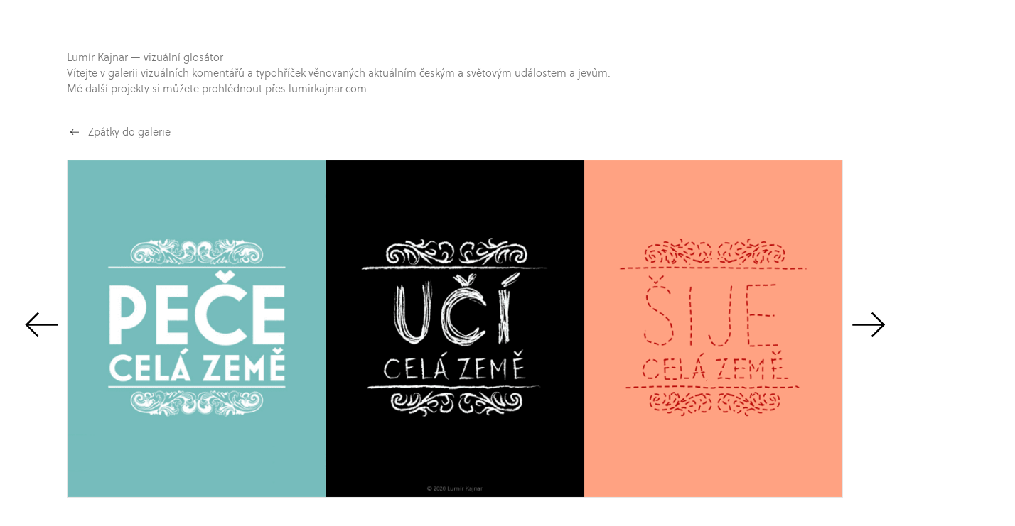

--- FILE ---
content_type: text/html; charset=utf-8
request_url: https://www.lumirkajnar.com/glosa/kazdy-den-nova-dovednost
body_size: 12986
content:
<!DOCTYPE html>
<html lang = "en" class = "html no-js">
<head>
  

<meta charset="utf-8" />
<meta name="viewport" content="width=device-width, initial-scale=1.0" />
<meta name="robots" content="index, follow" />
<title>Každý den nová dovednost | Lumír Kajnar — Idea Designer &amp; Brand Architect</title>
<meta property="og:type" content="article" />
<script type="text/javascript">var CMS_URL = "https://www.lumirkajnar.com";</script>
<script type="text/javascript">var CMS_ASSETS_URL = "https://www.lumirkajnar.com/assets/cs";</script>
<script type="text/javascript">document.documentElement.className = document.documentElement.className.replace("no-js","js");</script>
<link href="https://fonts.gstatic.com" rel="preconnect" crossorigin="" />
<script type="text/javascript">var CMS_CONFIG = {"app":{"jquery":null,"nav":[],"breakpoints":{"grid":360,"screenSmall":480,"layout":720,"layout-max":719,"nav":720,"nav-max":719,"image":{"360":360,"720":720,"980":980,"1280":1280,"1920":1920,"2600":2600}},"defaults":{"imagePlaceholder":"none","animationsOnScroll":{"initClassName":"aos-init","animatedClassName":"aos-animate","debounceDelay":100,"throttleDelay":100,"offset":70,"once":false,"mirror":false},"lazyImages":{"init":false,"lazyClass":"is-lazy","loadingClass":"is-loading","loadedClass":"is-loaded","expand":800,"hFac":1},"inViewport":{"elementSelector":".section-body, .section .row-main, .gallery-item","offset":0,"onlyForward":true},"coverVideo":{"elementSelector":"[data-cover-video]","aspectRatio":1.7778,"width":"1120","height":"630","showPlaceholder":false,"audio":false,"autoplay":true,"autoplayOffset":100,"cover":true,"startTime":null},"clickableElements":{"elementSelector":".is-clickable, .block-tagcloud li, .is-clickable-entries .entry-inner, [data-clickable]","clickableClass":"is-clickable"},"forms":{"elementSelector":".section form.block-form:not(.no-ajax):not(.block-form--checkout)","validation":true,"inline":true,"ajax":true,"allowedFormats":{"tel":"^[0-9\\-\\+\\(\\)\\#\\ \\*]{8,15}$"}},"filters":{"elementSelector":".block-form-filter:not(.no-ajax)","ajax":false,"submitOnChange":false},"attachment":{"elementSelector":"input.field-control[type=\"file\"]","resetButtonClass":"icon icon-times","filenameLabelClass":"field-filename"},"swiper":{"elementSelector":"[data-slider], [data-slider-with-thumbs]","containerModifierClass":"gallery-slider-","slideClass":"gallery-slider-item","slideActiveClass":"is-active","wrapperClass":"gallery-slider-wrapper","loop":false,"navigationPrevClass":"slider-btn-prev","navigationNextClass":"slider-btn-next","paginationClass":"slider-pager","buttonPrevClass":"cssicon cssicon--chevron cssicon--chevron-left","buttonNextClass":"cssicon cssicon--chevron cssicon--chevron-right","breakpointsInverse":true,"breakpoints":{"360":{"slidesPerView":1},"720":{"slidesPerView":2},"993":{"slidesPerView":2}}},"map":{"libraries":[],"filters":[],"scrollwheel":false,"mapTypeControl":false,"asyncInViewport":true},"fancybox":{"elementSelector":".fancybox:not(.noLightbox), .js-lightbox","fitToView":true,"autosize":true,"openEffect":"none","padding":0,"closeEffect":"none"},"lightbox":{"elementSelector":".fancybox:not(.noLightbox)","openEffect":"none","closeEffect":"none","touchNavigation":true,"loop":true,"autoplayVideos":true,"videosWidth":1600},"parallax":{"elementSelector":"[data-parallax]","speedDivider":4,"continuous":true,"scrollOffset":100,"useOnMobile":true,"useOnTablet":true},"navToggle":{"activeClass":"is-menu-open","toggleClass":"open","backdropSelector":".main","closeOnClick":true,"keepScrollPosition":true},"flatpickr":{"native":false},"animatedNumber":{"elementSelector":".js-animated-number","duration":2000,"decimals":"auto","separator":","}},"async_js":{"async-lightbox.js":["https:\/\/cdn.solidpixels.com\/2.53\/template_core\/js\/processed\/async-lightbox.js"],"async-slider.js":["https:\/\/cdn.solidpixels.com\/2.53\/template_core\/js\/processed\/async-slider.js"],"async-animated-number.js":["https:\/\/cdn.solidpixels.com\/2.53\/template_core\/js\/processed\/async-animated-number.js"],"async-tooltip.js":["https:\/\/cdn.solidpixels.com\/2.53\/template_core\/js\/processed\/async-tooltip.js"],"async-aos.js":["https:\/\/cdn.solidpixels.com\/2.53\/template_core\/js\/processed\/async-aos.js"],"async-clickable-elements.js":["https:\/\/cdn.solidpixels.com\/2.53\/template_core\/js\/processed\/async-clickable-elements.js"]},"editor":{"legacy":null}},"brand":{"name":"solidpixels.","version":"2.53.325","company":"solidpixels.","company_url":"https:\/\/www.solidpixels.com","favicon":{"rel":"shortcut icon","href":"data:image\/png;base64,iVBORw0KGgoAAAANSUhEUgAAACAAAAAgCAMAAABEpIrGAAAAb1BMVEUAAAAEaP8FZ\/8EaP8fc\/8EZ\/8NbP9Wlf8FZ\/8FaP8FZ\/8Eaf8Eaf8Fa\/8Jbf8Kbv8EaP8EZ\/8FaP8EaP8EZ\/8FaP8FaP8Gav8Hav8Ga\/8GaP8EaP8FZ\/8EZ\/8EaP8FaP8FaP8FZ\/8GaP8Eav8EZ\/8\/GNrXAAAAJHRSTlMA+859CLsSA8mhj3hzMx0Y9e\/dwrBsX1JHQC3s0rKsmpiNVjrNqs1SAAAApUlEQVQ4y+2QRw4CMQxFPSlTUple6JD7nxFbwGIk5wTwNpbyn\/ITw58dq2x0Y5+5OOj05hLZvOoxK1oy+ooTFkwaBfGM88EJFgOPMwohLCeMKAwB8mwFvaGWW9ZwaBCdq4DH649Sl5ChnIYDGTfIoyQKLbenuzEjEAINxRg1ni9UgyUdTqraCRP9UktJFxhOgGv6IhQrwHxKxNEpYAXq9\/Ma4Gd5AY50EWePmgBIAAAAAElFTkSuQmCC"}},"environment":"solidpixels.","language":{"name":"en","name_full":"en","prefix":"en","assets":"cs","i18n":"en","locale":["en_GB.utf8"],"cms_status":1,"id":"6","i18n_messages":{":count files":{"one":":count file","other":":count files"},"date":{"date":{"long":"%N, %B &d %Y","short":"%m\/%d\/%Y"},"months":{"abbr":["Jan","Feb","Mar","Apr","May","Jun","Jul","Aug","Sep","Oct","Nov","Dec"],"other":["January","February","March","April","May","June","July","August","September","October","November","December"]},"days":{"abbr":["Sun","Mon","Tue","Wed","Thu","Fri","Sat"],"acc":["On Sunday","On Monday","On Tuesday","On Wednesday","On Thursday","On Friday","On Saturday"],"other":["Sunday","Monday","Tuesday","Wednesday","Thursday","Friday","Saturday"]},"order":["month","date","year"],"time":{"long":"%H:%M:%S","short":"%I:%M%p"},"am":"AM","pm":"PM","less_than_minute_ago":"less than a minute ago","minute_ago":{"one":"about a minute ago","other":"{delta} minutes ago"},"hour_ago":{"one":"about an hour ago","other":"about {delta} hours ago"},"day_ago":{"one":"1 day ago","other":"{delta} days ago"},"week_ago":{"one":"1 week ago","other":"{delta} weeks ago"},"month_ago":{"one":"1 month ago","other":"{delta} months ago"},"year_ago":{"one":"1 year ago","other":"{delta} years ago"},"less_than_minute_until":"less than a minute from now","minute_until":{"one":"about a minute from now","other":"{delta} minutes from now"},"hour_until":{"one":"about an hour from now","other":"about {delta} hours from now"},"day_until":{"one":"1 day from now","other":"{delta} days from now"},"week_until":{"one":"1 week from now","other":"{delta} weeks from now"},"month_until":{"one":"1 month from now","other":"{delta} months from now"},"year_until":{"one":"1 year from now","other":"{delta} years from now"},"never":"never"},"valid":{"decimal":{"one":":field must be a decimal with one place","other":":field must be a decimal with :param2 places"},"exact_length":{"one":":field must be exactly one character long","other":":field must be exactly :param2 characters long"},"max_length":{"other":":field must be less than :param2 characters long"},"min_length":{"one":":field must be at least one character long","other":":field must be at least :param2 characters long"}},"availability - in_stock":"In stock","availability - out_of_stock":"Temporarily out of stock","availability - sold_out":"Sold out","availability - does_not_exist":"Not available","status - new":"New","status - in_progress":"In progress","status - finished":"Finished","status - storno":"Storno","payment_status - paid":"Paid","payment_status - unpaid":"Unpaid","position - before":"Before","position - after":"After","interval - month":"Month","interval - year":"Year",":field must contain only letters":":field must contain only letters",":field must contain only numbers, letters and dashes":":field must contain only numbers, letters and dashes",":field must contain only letters and numbers":":field must contain only letters and numbers",":field must be a color":":field must be a color",":field must be a credit card number":":field must be a credit card number",":field must be a date":":field must be a date",":field must be a decimal with :param2 places":{"one":":field must be a decimal with :param2 places || one","other":":field must be a decimal with :param2 places || other"},":field must be a digit":":field must be a digit",":field must be an email address":":field must be an email address",":field must be valid emails addresses":":field must be valid emails addresses",":field must contain a valid email domain":":field must contain a valid email domain",":field must equal :param2":":field must equal :param2",":field must be exactly :param2 characters long":{"one":":field must be exactly :param2 characters long || one","few":":field must be exactly :param2 characters long || few","other":":field must be exactly :param2 characters long || other"},":field must be one of the available options":":field must be one of the available options",":field must be an ip address":":field must be an ip address",":field must be the same as :param3":":field must be the same as :param3",":field must not exceed :param2 characters long":"Field \":field\" must not exceed <strong>:param2<\/strong> characters long",":field must be at least :param2 characters long":"Field \":field\" must be at least <strong>:param2<\/strong> characters long",":field must not be empty":":field must not be empty",":field must be numeric":":field must be numeric",":field must be a phone number":":field must be a phone number",":field must be within the range of :param2 to :param3":":field must be within the range of :param2 to :param3",":field does not match the required format":":field does not match the required format",":field must be a url":":field must be a url",":field is not valid domain \/ hostname":":field is not valid domain \/ hostname","Doprava - n\u00e1zev":"Shipping","Platba - n\u00e1zev":"Payment","Dal\u0161\u00ed":"More","Hlavn\u00ed navigace":"Main navigation","Hlavn\u00ed":"Main","Menu":"Menu","P\u0159epnout jazyk":"Switch language","Vyberte":"Choose","Vybrat soubor":"Choose a file","Str\u00e1nkov\u00e1n\u00ed":"Pagination","Prvn\u00ed":"First","P\u0159edchoz\u00ed":"Previous","N\u00e1sleduj\u00edc\u00ed":"Star\u0161\u00ed","Posledn\u00ed":"Last","strana":"page","Aktu\u00e1ln\u00ed strana":"Current Page","Na\u010d\u00edst dal\u0161\u00ed":"More...","P\u0159ej\u00edt na":"Go to","Abychom v\u00e1m usnadnili proch\u00e1zen\u00ed str\u00e1nek, nab\u00eddli p\u0159izp\u016fsoben\u00fd obsah nebo reklamu a mohli anonymn\u011b analyzovat n\u00e1v\u0161t\u011bvnost, vyu\u017e\u00edv\u00e1me soubory cookies, kter\u00e9 sd\u00edl\u00edme se sv\u00fdmi partnery pro soci\u00e1ln\u00ed m\u00e9dia, inzerci a anal\u00fdzu. Jejich nastaven\u00ed uprav\u00edte odkazem \"Nastaven\u00ed cookies\" a kdykoliv jej m\u016f\u017eete zm\u011bnit v pati\u010dce webu. Podrobn\u011bj\u0161\u00ed informace najdete v na\u0161ich Z\u00e1sad\u00e1ch ochrany osobn\u00edch \u00fadaj\u016f a pou\u017e\u00edv\u00e1n\u00ed soubor\u016f cookies. Souhlas\u00edte s pou\u017e\u00edv\u00e1n\u00edm cookies?":"To help you using our website by offering customized content or advertising and to anonymously analzye website data, we use the cookies which we share with our social media, advertising, and analytics partners. You can edit the settings within the link Cookies Settings and whenever you change it in the footer of the site. See our General Data Protection Policy for more details. Do you agree with the use of cookies?","Zprost\u0159edkov\u00e1vaj\u00ed z\u00e1kladn\u00ed funk\u010dnost str\u00e1nky, web bez nich nem\u016f\u017ee fungovat.":"Provide basic page functionality, the site can not function without them.","Po\u010d\u00edtaj\u00ed n\u00e1v\u0161t\u011bvnost webu a sb\u011brem anonymn\u00edch statistik umo\u017e\u0148uj\u00ed provozovateli l\u00e9pe pochopit sv\u00e9 n\u00e1v\u0161t\u011bvn\u00edky a str\u00e1nky tak neust\u00e1le vylep\u0161ovat.":"Count traffic to the site and collect anonymous statistics to enable us to better understand your needs and to improve the site continuously.","Shroma\u017e\u010fuj\u00ed informace pro lep\u0161\u00ed p\u0159izp\u016fsoben\u00ed reklamy va\u0161im z\u00e1jm\u016fm, a to na t\u011bchto webov\u00fdch str\u00e1nk\u00e1ch i mimo n\u011b.":"Collects information to better tailor your ads to your interests, both on and off these websites.","Funk\u010dn\u00ed cookies":"Functional cookies","Analytick\u00e9 cookies":"Analytical cookies","Marketingov\u00e9 cookies":"Marketing cookies","Ano, souhlas\u00edm":"Yes, I accept","Nastaven\u00ed cookies":"Cookies settings","v\u00edce":"more","Produkt nen\u00ed aktu\u00e1ln\u011b mo\u017en\u00e9 objednat.":"The product cannot be ordered at the moment.","Po\u010det":"Quantity","ks":"pcs","P\u0159i n\u00e1kupu nad":"When shopping over","doprava zdarma":"Free transport","Cena":"Price","P\u016fvodn\u00ed cena":"Original price","N\u00e1zev":"Name","Cena za kus":"Price per pc.","DPH":"VAT","Cena celkem v\u010d. DPH":"Total price incl. VAT","Objedn\u00e1vka":"Order","Z\u00e1kazn\u00edk":"Customer","Faktura\u010dn\u00ed adresa":"Billing address","I\u010c":"ID No.","DI\u010c":"Tax ID","Doru\u010dovac\u00ed adresa":"Mailing address","Pozn\u00e1mka od z\u00e1kazn\u00edka":"Customer's note","Detail objedn\u00e1vky":"Order detail","Shrnut\u00ed objedn\u00e1vky":"Order summary","Pr\u00e1zdn\u00fd ko\u0161\u00edk":"Empty cart","Zav\u0159\u00edt":"Close","N\u00e1kupn\u00ed ko\u0161\u00edk":"Shopping cart","Obsah ko\u0161\u00edku":"Cart Contents","N\u00e1hled a popis produktu":"Product preview and description","Produkt":"Product","Shrnut\u00ed ceny":"Price summary","Popis":"Description","Doprava":"Shipping","Platba":"Payment","Cena celkem":"Total price","Ko\u0161\u00edk je pr\u00e1zdn\u00fd":"Cart is empty","K objedn\u00e1vce":"To order","Upravit":"Modify","N\u00e1hled":"Preview","Mno\u017estv\u00ed":"Quantity","Celkem":"Total","odebrat":"remove","P\u0159epo\u010d\u00edtat":"Convert","Pokra\u010dovat":"Next","Zp\u011bt do obchodu":"Continue shopping","K\u00f3d":"Code","Pou\u017e\u00edt":"Use","Vypl\u0148te pros\u00edm spr\u00e1vn\u011b v\u0161echny \u00fadaje":"Please fill in all data correctly","Vypl\u0148te pros\u00edm v\u0161echny \u00fadaje.":"Please fill in all data.","Firemn\u00ed \u00fadaje":"Company details","Vypl\u0148te, pokud zbo\u017e\u00ed objedn\u00e1v\u00e1te do firmy":"Select, if you want to invoice to the company","Jin\u00e1 doru\u010dovac\u00ed adresa":"Different delivery address","Pokud chcete zbo\u017e\u00ed odeslat na jinou adresu ne\u017e faktura\u010dn\u00ed uvedenou v\u00fd\u0161e":"If the delivery address differs from the invoice address above","Pokra\u010dovat v objedn\u00e1vce":"continue in the order","Zp\u011bt na dopravu a platbu":"Back to Shipping & Payment","Tato kombinace dopravy a platby nen\u00ed povolen\u00e1":"This combination of shipping and payment is not allowed","Vyberte pros\u00edm zp\u016fsob dopravy":"Please select a shipping method","Vyberte pros\u00edm metodu platby":"Please select a payment method","Zp\u011bt do ko\u0161\u00edku":"Back to cart","Objedn\u00e1vka \u010d.":"order no.","D\u011bkujeme za va\u0161i objedn\u00e1vku.":"Thank you for your order.","Pozn\u00e1mka":"Comment","Objedn\u00e1vka dokon\u010dena.":"Order completed.","Objedn\u00e1vku vy\u0159izujeme.":"We process the order.","Objedn\u00e1vka byla stornov\u00e1na.":"The order has been canceled.","Kontaktn\u00ed \u00fadaje":"Contact information","Telefon":"Phone","Dodac\u00ed adresa":"Delivery address","Po\u010det kus\u016f":"Number of pieces","Cena s DPH":"Price with VAT","Zp\u016fsob platby":"Payment method","Zp\u016fsob doru\u010den\u00ed":"delivery method","Celkov\u00e1 cena":"Total price","Zdarma":"Free","Cena po slev\u011b":"Price after discount","Skladov\u00e9 z\u00e1soby":"Stock","Dostupnost":"Availability","Bez k\u00f3du":"No code","\u010c\u00e1rov\u00fd k\u00f3d":"Barcode","Pou\u017e\u00edt k\u00f3d produktu":"Using product code","Firma":"Company","Jm\u00e9no":"Name","P\u0159\u00edjmen\u00ed":"Last name","Ulice a \u010d.p.":"Street, number","M\u011bsto":"Town","PS\u010c":"Post Code","Zem\u011b":"Country","Objedn\u00e1vka vytvo\u0159ena":"Order created","Souhlas\u00edm s Obchodn\u00edmi podm\u00ednkami.":"I agree to the Terms of service.","Br\u00e1na neaktivn\u00ed":"Gate inactive","E-shop":"E-shop","Nevybr\u00e1no":"Not selected","Odesl\u00e1n e-mail":"Email sent","P\u0159eklady":"Translations","Barva":"Color","P\u0159idat do ko\u0161\u00edku":"Add to cart","Doprava a platba":"Shipping and Payment","Dodac\u00ed \u00fadaje":"Personal details","Objednat":"Confirm order","Cel\u00fd \u010dl\u00e1nek":"Read more","A jejda...":"Oh, snap...","Zku\u0161ebn\u00ed \u010di placen\u00e1 verze str\u00e1nek ji\u017e vypr\u0161ela. Pokud jste administr\u00e1tor, m\u016f\u017eete str\u00e1nky b\u011bhem n\u00e1sleduj\u00edc\u00edch 30 dn\u00ed znovu aktivovat. V opa\u010dn\u00e9m p\u0159\u00edpad\u011b budou po uplynut\u00ed 30 dn\u00ed data nen\u00e1vratn\u011b smaz\u00e1na.":"The trial or paid version of the site has expired. If you are an administrator, you can reactivate the web within the next 30 days. All web data will be deleted after that period.","Do\u0161lo k chyb\u011b, str\u00e1nka nelze zobrazit. Zkuste to pros\u00edm pozd\u011bji.":"An error has occurred, page can not be displayed. Please try again later.","Zp\u011bt":"Back","Pot\u0159ebujete pomoc s prodlou\u017een\u00edm webu?":"Do you need assistance?","Do administrace solidpixels se m\u016f\u017eete p\u0159ihl\u00e1sit pouze z po\u010d\u00edta\u010de.":"Solidpixels administration is not available only from desktop devices.","Pot\u0159ebujete pomoc?":"Do you need assistance?","P\u0159ihl\u00e1sit":"Log in","Registrovat":"Sign up","Detail pobo\u010dky":"Branch detail","Medio":"Medium","Authentic kitchen":"Authentic kitchen","Vyberte soubor":"Choose a file","\u010cl\u00e1nky":"Articles","The Bistro":"The Bistro","V po\u0159\u00e1dku":"OK","Zpr\u00e1va z webu":"Message from a website","Mercury Estates":"Mercury Estates","V\u00fdsledky vyhled\u00e1v\u00e1n\u00ed slova":"Search results for","Po\u010det nalezen\u00fdch z\u00e1znam\u016f":"Number of results found","V\u00fdsledky vyhled\u00e1v\u00e1n\u00ed":"Search results","Filtry":"Filters","Zm\u011bnit filtr":"Change filters",":field mus\u00ed b\u00fdt unik\u00e1tn\u00ed":":field must be unique","\":field\" mus\u00ed obsahovat platnou e-mailovou adresu.":"\":field\" must include a valid e-mail address.","\":field\" doopravdy pot\u0159ebujeme zn\u00e1t":"We really need to know \":field\"","\":field\" mus\u00ed b\u00fdt platn\u00e9 telefonn\u00ed \u010d\u00edslo.":"\":field\" must be a valid phone number.",":field already exists":":field already exists",":field mus\u00ed b\u00fdt ve form\u00e1tu `12345` nebo `123 45`":":field must be formatted `12345` or `123 45`",":field mus\u00ed b\u00fdt ve form\u00e1tu `12345678` nebo `123 45 678`":":field must be formatted `12345678` or `123 45 678`",":field mus\u00ed b\u00fdt ve form\u00e1tu `CZ12345678`":":field must be formatted `CZ12345678`",":field is not a valid option for this task!":":field is not a valid option for this task.","Soubor je p\u0159\u00edli\u0161 velk\u00fd, maxim\u00e1ln\u00ed velikost souboru je :param2.":"Selected file is too large, upload limit si :param2.","Soubor obsahuje nepovolen\u00fd obsah.":"File content is not allowed.","Neplatn\u00fd k\u00f3d.":"Invalid code.","P\u0159i odesl\u00e1n\u00ed formul\u00e1\u0159e se vyskytly n\u00e1sleduj\u00edc\u00ed chyby:":"Please check the following field(s):","Zpr\u00e1va byla odesl\u00e1na. D\u011bkujeme za Va\u0161i reakci.":"The message has been sent. Thank you for your feedback.","Odeslat":"Submit","\u00da\u010det sp\u00e1rov\u00e1n":"Account successfully paired","V\u00e1\u0161 \u00fa\u010det byl sp\u00e1rov\u00e1n se syst\u00e9mem solidpixels. Toto okno m\u016f\u017eete nyn\u00ed zav\u0159\u00edt.":"Your account has been paired with solidpixels platform. You can close this window.","Souvisej\u00edc\u00ed produkty":"Similar products","\u010c\u00e1rov\u00fd k\u00f3d (GTIN, EAN, ...)":"Barcode (GTIN, EAN, ...)","Zna\u010dka":"Brand","Cena: na dotaz":"Price: On request","Kategorie":"Categories","Tagy":"Tags","Autor":"Author","Platnost va\u0161eho webu bohu\u017eel vypr\u0161ela. Pro prodlou\u017een\u00ed jeho provozu budete po p\u0159ihl\u00e1\u0161en\u00ed automaticky p\u0159esm\u011brov\u00e1n\u00ed na novou objedn\u00e1vkou.":"Sorry, your site has expired. For a new renewal, you will be automatically redirected to order after login in.","Zpr\u00e1va z formul\u00e1\u0159e na webu":"Message from a web form","Datum":"Date","Odesl\u00e1no z":"Sent from","Odpov\u011b\u010f na tento e-mail bude zasl\u00e1na na adresu":"Reply to this e-mail will be sent to","V\u00e1\u0161 \u00fa\u010det se nepoda\u0159ilo sp\u00e1rovat se syst\u00e9mem solidpixels.":"There was an error while pairing your account with solidpixels.","Zkusit znovu":"Try again","Povolte pros\u00edm p\u0159\u00edstup k va\u0161im m\u00e9di\u00edm":"Please grant the permission to access your media","Nastaven\u00ed":"Settings","Se\u0159adit:":"Sort:","odebrat kus":"remove item","p\u0159idat kus":"add item","{{name}}":"{{name}}","Sd\u00edlet na Facebooku":"Share on Facebook","Sd\u00edlet na Twitteru":"Share on Twitter","Sd\u00edlet na LinkedIn":"Share on LinkedIn","Zv\u00fdraznit pozad\u00ed":"Highlight the background","Najd\u011bte v bl\u00edzkosti":"Search nearby","Zadejte m\u011bsto nebo PS\u010c":"Enter the city or postal code","Vyhledat v m\u00e9 bl\u00edzkosti":"Search near me","Hledat":"Search","D\u011bkujeme za Va\u0161i rezervaci a budeme se na V\u00e1s t\u011b\u0161it":"Thank you for your reservation and we look forward to seeing you","Zapomenut\u00e9 heslo":"Forgotten password","Potvrzen\u00ed registrace":"Registration confirmation","Va\u0161e registrace prob\u011bhla \u00fasp\u011b\u0161n\u011b.":"The sign up was successful.","Nyn\u00ed se m\u016f\u017eete p\u0159ihl\u00e1sit zde: <a href = \"{{login_url}}\">{{#i18n}}P\u0159ihl\u00e1sit se{{\/i18n}}<\/a>":"Now you can sign in here <a href = \"{{login_url}}\">{{#i18n}}Sign in{{\/i18n}}<\/a>","Trval\u00e9 p\u0159ihl\u00e1\u0161en\u00ed":"Permanent login","P\u0159ihl\u00e1\u0161en\u00ed":"Login","Aktu\u00e1ln\u00ed heslo":"Current password","Nov\u00e9 heslo":"New password","Kontrola hesla":"Password check","Ulice a \u010d. p.":"Street and no.","Nahr\u00e1t Obr\u00e1zek":"Upload an Image","Osobn\u00ed \u00fadaje":"Personal data","Zem\u011b doru\u010den\u00ed":"Country of delivery","Zvolte":"Select","Vyberte pros\u00edm zemi pro doru\u010den\u00ed":"Please select a country for delivery","vyhledavani":"search","Hledej":"Search","zav\u0159\u00edt":"close","Zp\u011bt do CMS":"Back to CMS","Spr\u00e1va \u010dlenstv\u00ed":"Membership administration","Souhlas se zpracov\u00e1n\u00edm \u00fadaj\u016f":"Consent to data processing","validation.eshop_buy.valid_form_sent":"validation.eshop_buy.valid_form_sent","Nem\u00e1te \u00fa\u010det?":"Don`t have an account?","M\u016fj profil":"My profile","Odhl\u00e1sit se":"Sign out","\u00da\u010det":"Account","Co hled\u00e1te?":"What are you looking for?","Je\u0161t\u011b nem\u00e1te \u00fa\u010det?":"Don`t have an account yet?","Registrujte se":"Sign up","Nebo se p\u0159ihla\u0161te pomoc\u00ed:":"Or sign in using:","M\u00e1te \u00fa\u010det?":"Already have an account?","P\u0159ihla\u0161te se":"Sign in","Nebo se registrujte pomoc\u00ed:":"Or sign up using:","Moje faktury a objedn\u00e1vky":"My invoices and orders","Faktura":"Invoice","Status":"Status","Zobrazit fakturu":"View invoice","\u010cek\u00e1 na zaplacen\u00ed":"Awaiting payment","St\u00e1hnout fakturu":"Download invoice","Chyba platby":"Payment error","Zaplaceno":"Paid","\u00dadaje ulo\u017eeny.":"Data saved.","Zru\u0161it automatick\u00e9 obnoven\u00ed":"Cancel auto-refresh","Dokon\u010den\u00ed registrace":"Finish registration","Potvrzen\u00ed e-mailov\u00e9 adresy":"Verification of email adress","Pro potvrzen\u00ed e-mailov\u00e9 adresy klikn\u011bte zde:":"To verify email adress, click here:","Potvrdit e-mailovou adresu":"Verify email adress.","Na V\u00e1mi zadan\u00fd e-mail jsme poslali instrukce pro dokon\u010den\u00ed registrace.":"We have sent instructions for completing the registration to the e-mail you entered.","Va\u0161e e-mailov\u00e1 adresa byla \u00fasp\u011b\u0161n\u011b ov\u011b\u0159ena.":"Your email address has been successfully verified.","Nyn\u00ed se m\u016f\u017eete p\u0159ihl\u00e1sit zde:":"You can now sign in here:","Nebylo mo\u017en\u00e9 ov\u011b\u0159it Va\u0161i e-mailovou adresu.":"We were unable to verify your email address.","Aktu\u00e1ln\u011b nem\u00e1te \u017e\u00e1dn\u00e9 \u010dlenstv\u00ed":"You currently have no memberships","Hledan\u00fd v\u00fdraz":"Search term","Zru\u0161it obnoven\u00ed":"Cancel recovery","Slevov\u00fd k\u00f3d":"Discount code","Navigace pro u\u017eivatelsk\u00fd profil":"User profile navigation","O v\u00e1s":"About you","Souhlas\u00edm s obchodn\u00edmi podm\u00ednkami.":"I agree with terms and conditions","Zp\u011bt ke slev\u011b":"Back to the discount","Zp\u011bt na login":"Back to login","Vypl\u0148te, pokud objedn\u00e1v\u00e1te do firmy":"Fill out when ordering for a company","Zp\u011bt na dodac\u00ed \u00fadaje":"Back to delivery details","Zru\u0161en\u00ed \u00fa\u010dtu":"Account cancellation","Zru\u0161it \u00fa\u010det":"Cancel account","Jste si jisti?":"Are you sure?","Potvrzen\u00edm akce zru\u0161\u00edte sv\u016fj \u00fa\u010det, tato akce je nevratn\u00e1.":"By confirming the action, you will cancel your account, this action is irreversible.","Ano, zru\u0161it \u00fa\u010det":"Yes, cancel the account","Aktu\u00e1ln\u00ed \u010dlenstv\u00ed":"Current membership",", pak se u\u017e neobnov\u00ed":", then it will not be renewed","Obnovit p\u0159edplatn\u00e9":"Renew subscription","Potvrzen\u00edm akce zru\u0161\u00edte automatick\u00e9 obnoven\u00ed sv\u00e9ho \u010dlenstv\u00ed, kter\u00e9 vypr\u0161\u00ed":"By confirming the action, you will cancel the automatic renewal of your membership, which will expire","Potvrzen\u00edm akce dojde":"Confirming will set the date","k obnoven\u00ed va\u0161eho \u010dlenstv\u00ed.":"as renewal of your membership.","Aktivn\u00ed do":"Active up to","reading_minutes":"reading_minutes","Vyberte v\u00fddejn\u00ed m\u00edsto":"Select pick-up point","V\u00fddejn\u00ed m\u00edsto Z\u00e1silkovny":"Pick-up destination of Z\u00e1silkovna","Dopl\u0148uj\u00edc\u00ed informace k doprav\u011b":"Additional shipping details","Vyberte pros\u00edm v\u00fddejn\u00ed m\u00edsto":"Select pick-up destination","Vybrat v\u00fddejn\u00ed m\u00edsto":"Select destination","Nem\u00e1te \u017e\u00e1dn\u00e9 \u010dlenstv\u00ed":"You have no membership","Licence webu vypr\u0161ela":"Licence expired","list":"List","image-background":"image-background","table":"table","Zav\u0159\u00edt filtry":"Close filters","\u010c\u00e1stka k zaplacen\u00ed:":"Amount to be paid:","Bezpe\u010dn\u00e1 platba kartou":"Secure card payment","Platebn\u00ed karta":"Credit card","Zaplatit":"Pay","Zadejte sv\u00e9 p\u0159ihla\u0161ovac\u00ed \u00fadaje":"Enter your login credentials","Souhlas s obchodn\u00edmi podm\u00ednkami je povinn\u00fd":"Consent to the terms and conditions is mandatory","n\u00e1sleduj\u00edc\u00ed":"following","Zadejte pros\u00edm po\u010det kus\u016f":"Please enter the number of pieces","{{entry_button_text}}":"{{entry_button_text}}","\u010c\u00edst v\u00edce":"Read more","Povolit vybran\u00e9":"Allow selected","Povolit v\u0161e":"Allow all","Povolit povinn\u00e9":"Allow required","Zadan\u00fd e-mail ji\u017e existuje. <a href=\":param6\">P\u0159ihla\u0161te se<\/a>.":"The email you entered already exists. <a href=\":param6\">Sign in<\/a> .","List":"Entries","Aktu\u00e1ln\u011b nem\u00e1te \u017e\u00e1dn\u00e9 \u010dlenstv\u00ed.":"You currently have no memberships","Doprava ext":"Transport ext","Vyhledat":"Search","Odhl\u00e1sit":"Log Out","Koupit":"Buy","uri-prefix-searches":"search","Name":"Name","Preview":"Preview","E-mail":"E-mail","Brand":"Brand","Author":"Author","Select":"Select","Login":"Login","Code":"Code","OK":"OK","grid":"Grid","layout_builder.bread.publication.limit.active":{"one":"You can't update all entries more than once in a minute, please try again later","few":"You can't update all entries more than once in :minutes minutes, please try again later","other":"You can't update all entries more than once in :minutes minutes, please try again later"},"date.year_ago":{"one":"1 year ago","other":"{delta} years ago"},"Layout":"Layout","E-shop order":"Order","Property layout":"Layout","P\u0159ihla\u0161ovac\u00ed jm\u00e9no":"Login name","Text":"Text","Ulo\u017eit":"Save","Town":"Town \/ State","Typ nab\u00eddky":"Offer type","Stav bytu":"Apartment condition","Zobrazen\u00ed":"Layout","Next":"Star\u0161\u00ed","Previous":"Nov\u011bj\u0161\u00ed"},"validation":{"required":"{label} must not be empty","email":"{label} must be an email address","tel":"{label} must be a phone number","maxLength":"Field \"{label}\" must not exceed <strong>{maxLength}<\/strong> characters long","minLength":"Field \"{label}\" must be at least <strong>{minLength}<\/strong> characters long","maxFileSize":"Selected file is too large, upload limit si {maxFileSize}."},"i18n_code":"en","site_url":"https:\/\/www.lumirkajnar.com"},"site_url":"https:\/\/www.lumirkajnar.com","cms_url":"https:\/\/www.lumirkajnar.com\/cms","cdn_url":"https:\/\/cdn.solidpixels.com\/2.53","assets_url":"https:\/\/www.lumirkajnar.com\/assets\/cs","api_google_key":"AIzaSyAgEJNHsoUBPf-e1r2cYUovpf4Ak-d3boc","api_sentry_key":"https:\/\/0cec20a985f64b08a97e5292ca23174e@o428203.ingest.sentry.io\/5373376","date_format":{"visible":"d. m. Y","internal":"Y-m-d","visible_date":"d. m. Y","visible_time":"H:i","visible_datetime":"d. m. Y H:i","internal_date":"Y-m-d","internal_time":"H:i","internal_datetime":"Y-m-d H:i"},"version":"2.53","cookies":{"bar_hidden":false,"ac_allowed":true,"mc_allowed":true}};</script>
<script type="text/javascript">window.dataLayer = window.dataLayer || [];</script>

  

<link type="text/css" href="https://fonts.googleapis.com/css2?family=Rubik:ital,wght@0,300;0,400;0,500;0,700;1,300;1,400;1,500;1,700&amp;display=swap" rel="stylesheet" />
<link type="text/css" href="https://www.lumirkajnar.com/assets/cs/css/cached.1762601259.1306088698.core.css" rel="stylesheet" />




  

<meta name="keywords" content="logo, brand, identity, communication, design, graphic, typography" />
<meta name="description" content="I use typography, graphics, illustrations and brain to bring ideas alive. I’m a design consultant. I currently live in Prague, Czechia." />
<meta name="author" content="solidpixels., https://www.solidpixels.com" />
<meta property="og:type" content="website" />
<meta property="og:site_name" content="Lumír Kajnar — vizuální glosátorVítejte v galerii vizuálních komentářů a typohříček věnovaných aktuálním českým a světovým událostem a jevům.Mé další projekty si můžete prohlédnout přes lumirkajnar.com." />
<meta property="og:url" content="https://www.lumirkajnar.com/glosa/kazdy-den-nova-dovednost" />
<meta property="og:title" content="Každý den nová dovednost | Lumír Kajnar — Idea Designer &amp; Brand Architect" />
<meta property="og:image" content="https://www.lumirkajnar.com/files/sije-cela-zeme-copyright-2020-lumir-kajnar.png" />
<meta name="fb:app_id" content="518936135263185" />
<link type="image/png" href="https://www.lumirkajnar.com/files/lumirkajnar-favicon.ico" rel="shortcut icon" />
<link type="image/png" href="https://www.lumirkajnar.com/files/resize/16/16/lumirkajnar-favicon.ico" rel="icon" sizes="16x16" />

  
</head>
<body class = "production not-mobile not-tablet use-header-shrinkable &quot;normal&quot; use-submenu--slide-down use-base-text-link-plain use-base-text-link-blank-icon use-headings-link-plain use-button-type--default use-button-icon--none use-blockquote-decor use-divider-type--default use-flexcard-boxed  use-menu-bar use-header-priority use-header-boxed cms-article-read cms-article-en_article834">


  <div id = "page" class = "page">
      <div id = "header" class = "header" role="banner">
        <div class = "row-main">
          <div class = "menu menu--bar menu--sm-nav-primary-left menu--bar-logo-left menu--bar-primary-right submenu--dropdown menu--sm-logo-left menu--sm-toggle-right menu--sm-misc-bottom menu--sm-flyout_right menu--lg-priority">

    <div class = "menu__region menu__header">
        <div class = "logo logo--text">

            <a class = "logo__element" href = "https://www.lumirkajnar.com" title = "Lumír Kajnar — vizuální glosátorVítejte v galerii vizuálních komentářů a typohříček věnovaných aktuálním českým a světovým událostem a jevům.Mé další projekty si můžete prohlédnout přes lumirkajnar.com.">
              <span>Lumír Kajnar — vizuální glosátor<br>Vítejte v galerii vizuálních komentářů a typohříček věnovaných aktuálním českým a světovým událostem a jevům.<br>Mé další projekty si můžete prohlédnout přes lumirkajnar.com.</span>
              
            </a>
        </div>


    </div>

  <!-- Duplicitni zobrazeni elementu, ktere by se normalne na mobilu schovaly do menu -->
  <div class = "menu__region menu__special">
  </div> <!-- /menu__special -->

  <div class = "menu__wrapper">
    <div class = "menu__region menu__inner">


    </div>
  </div>
</div>
        </div>
      </div>
    <div id = "main" class = "main" role="main">
      <div class="section height--low align--middle color--default article-hero section-has-background"><div class="section-body"><div class="row-main"><div class="col col-1-12 grid-12-12"><div class="block block-inline back-item" data-lb="region" data-lb-id="sections.0.rows.0.columns.0.regions.0"><p><a href="https://www.lumirkajnar.com/galerie-vizualnich-glos">Zpátky do galerie</a></p></div></div></div>
<div class="row-main"><div class="col col-1-12 grid-12-12"><div class="container" id="article-hero-img"><div class="container-body flex flex--align-start flex--wrap">
<div class="flex__item flex-col-1 flex-col-md-1 flex-col-sm-1"><div class="block block-entry_gallery" data-lb="region" data-lb-id=""><div class="grid gallery-container" style="--gap:1px"><div class="gallery-item grid-col-1"><div class="image-wrapper"><div class="image image-mask ratio-original image-width-stretch image-type--default" style="padding-bottom:43.5%"><img class="is-lazy" data-srcset="https://www.lumirkajnar.com/files/responsive/360/0/sije-cela-zeme-copyright-2020-lumir-kajnar.png 360w,https://www.lumirkajnar.com/files/responsive/720/0/sije-cela-zeme-copyright-2020-lumir-kajnar.png 720w,https://www.lumirkajnar.com/files/responsive/980/0/sije-cela-zeme-copyright-2020-lumir-kajnar.png 980w,https://www.lumirkajnar.com/files/responsive/1280/0/sije-cela-zeme-copyright-2020-lumir-kajnar.png 1280w,https://www.lumirkajnar.com/files/responsive/1920/0/sije-cela-zeme-copyright-2020-lumir-kajnar.png 1400w" data-sizes="(min-width:1140px) 1140px, (min-width:720px) 100.00vw, 100.00vw"/><noscript><img srcset="https://www.lumirkajnar.com/files/responsive/360/0/sije-cela-zeme-copyright-2020-lumir-kajnar.png 360w,https://www.lumirkajnar.com/files/responsive/720/0/sije-cela-zeme-copyright-2020-lumir-kajnar.png 720w,https://www.lumirkajnar.com/files/responsive/980/0/sije-cela-zeme-copyright-2020-lumir-kajnar.png 980w,https://www.lumirkajnar.com/files/responsive/1280/0/sije-cela-zeme-copyright-2020-lumir-kajnar.png 1280w,https://www.lumirkajnar.com/files/responsive/1920/0/sije-cela-zeme-copyright-2020-lumir-kajnar.png 1400w" sizes="(min-width:1140px) 1140px, (min-width:720px) 100.00vw, 100.00vw"></noscript></div></div></div></div></div></div>
<div class="flex__item flex-col-1 flex-col-md-1 flex-col-sm-1"><div class="block block-html" data-lb="region" data-lb-id=""><a class="article-nav-prev" href="https://www.lumirkajnar.com/glosa/hamacek-ma-cerveny-svetr-zeman-projev"></a>
<a class="article-nav-next" href="https://www.lumirkajnar.com/glosa/konec-konzumu-zpatky-k-nakupu"></a></div></div>
</div></div></div></div>
<div class="row-main"><div class="col col-1-12 grid-6-12"><div class="container"><div class="container-body flex flex--align-start flex--wrap">
<div class="flex__item flex-col-1 flex-col-md-1 flex-col-sm-1"><div class="block block-heading block-inline" data-lb="region" data-lb-id=""><h1 class="text-h1">Každý den nová dovednost</h1></div></div>
<div class="flex__item flex-col-1 flex-col-md-1 flex-col-sm-1"><div class="block block-dynamic_inline" data-lb="region" data-lb-id=""><div class="">18. 3. 2020</div></div></div>
</div></div></div> <div class="col col-7-12 grid-6-12"><div class="container layout-buttons"><div class="container-body flex flex--align-center">
<div class="flex__item flex__item--grow-1"><div class="block block-social_share" data-lb="region" data-lb-id=""><ul class="social__list social__list--link social__list--inverse right"><li class="social__item"><a href="https://www.facebook.com/sharer/sharer.php?u=https%3A%2F%2Fwww.lumirkajnar.com%2Fglosa%2Fkazdy-den-nova-dovednost%3F20251113" rel="noopener" title="Facebook" class="social__link social__link--facebook social__link--icon" target="_blank" aria-label="Share on Facebook"><i class="social__icon icon icon-facebook"></i></a></li> <li class="social__item"><a href="https://twitter.com/share?url=https%3A%2F%2Fwww.lumirkajnar.com%2Fglosa%2Fkazdy-den-nova-dovednost%3F20251113&amp;text=Ka%C5%BEd%C3%BD+den+nov%C3%A1+dovednost" rel="noopener" title="X.com" class="social__link social__link--twitter social__link--icon" target="_blank" aria-label="Share on X (former Twitter"><i class="social__icon icon icon-x"></i></a></li> <li class="social__item"><a href="https://www.linkedin.com/shareArticle?mini=1&amp;url=https%3A%2F%2Fwww.lumirkajnar.com%2Fglosa%2Fkazdy-den-nova-dovednost%3F20251113&amp;summary=Ka%C5%BEd%C3%BD+den+nov%C3%A1+dovednost" rel="noopener" title="LinkedIn" class="social__link social__link--linkedin social__link--icon" target="_blank" aria-label="Share on LinkedIn"><i class="social__icon icon icon-linkedin"></i></a></li></ul></div></div>
<div class="flex__item flex__item--grow-1"><div class="block block-html" data-lb="region" data-lb-id=""><div href="/" class="copy-link">
  <div class="copy-link-icon"></div>
  <span class="copy-link-message">Copy link</span>
</div></div></div>
</div></div></div></div></div><div class="section-background" style="background-color:#fff"></div></div><div class="section height--normal align--middle color--default"><div class="section-body"><div class="row-main"><div class="col col-1-12 grid-12-12"><div class="block block-inline" data-lb="region" data-lb-id="sections.1.rows.0.columns.0.regions.0"></div></div></div></div></div>
    </div>
      <div id = "footer" class = "footer" role = "contentinfo">
        <div class="row-main"><div class="col col-1-12 grid-12-12"><div class="block block-inline" data-lb="region" data-lb-id=""><p>© 2009–2024, designed by Lumír Kajnar, developed by <a target="_blank" rel="noopener noreferrer nofollow" href="https://www.solidpixels.com/cs">Solidpixels</a>. Used typeface Soleil by Wolfgang Homola <a target="_blank" rel="noopener noreferrer nofollow" href="http://type-together.com">type-together.com</a><br>Thank you for sharing my work. The visual glosses are protected by a cryptographic code, but I'd be happy to add my credit.</p></div></div></div>
<div class="row-main"><div class="col col-1-12 grid-12-12"><div class="block block-footer" data-lb="region" data-lb-id=""><div class="center footer__brand">Tento web běží na <a class="author" href="https://www.solidpixels.com" target="_blank" rel="noopener noreferrer">solidpixels.</a></div></div></div></div>
      </div>
  </div>

    

  

<script type="text/javascript" src="https://www.lumirkajnar.com/assets/cs/js/cached.1698760570.1216737173.core.js"></script>
<script type="text/javascript" src="https://www.lumirkajnar.com/assets/cs/js/cached.1709203073.2830828735.module.js"></script>
<script type="text/javascript" src="https://www.lumirkajnar.com/assets/cs/js/cached.1762601259.45796845.app.js"></script>
<script type="text/javascript" src="https://www.lumirkajnar.com/assets/cs/js/cached.app.init.js"></script>

</body>
</html>

--- FILE ---
content_type: application/javascript
request_url: https://www.lumirkajnar.com/assets/cs/js/cached.app.init.js
body_size: -6
content:
/* File: 
   Compiled at: 2025-11-08 12:27:41 
================================ */
App.init(CMS_CONFIG.app)



--- FILE ---
content_type: application/javascript
request_url: https://www.lumirkajnar.com/assets/cs/js/cached.1762601259.45796845.app.js
body_size: 23523
content:
/* File: https://cdn.solidpixels.com/2.53/template_core/js/ajax.js
   Compiled at: 2025-11-08 12:27:41 
================================ */
!function(e,t){"object"==typeof exports?module.exports=t(require("solidpixels/cdn/util")):("object"!=typeof e.Solidpixels&&(e.Solidpixels={}),e.Solidpixels.Ajax=t(e.Util),e.Ajax=e.Solidpixels.Ajax)}(this,function(e){var t={};return t.create=function(t,r,n){var o=arguments.length>3&&void 0!==arguments[3]?arguments[3]:{},a={};o.crossDomain||(a=e.extend({},a,{"X-Requested-With":"XMLHttpRequest"})),o.headers&&"object"==typeof o.headers&&(a=e.extend({},a,o.headers));var s=Object.create(this);return s.method=t,s.url=r,s.data=n,s.xhr=new XMLHttpRequest,s.headers=a,s},t.send=function(){var t=this,r=[];return new Promise(function(n,o){t.xhr.onreadystatechange=function(){4===t.xhr.readyState&&(200===t.xhr.status?n(t.xhr.responseText):null!==t.onError?o(t.xhr.responseText,t.xhr.status):e.console.error("AJAX error: unhandled error with response status "+t.xhr.status+" and body: "+t.xhr.responseText))},t.xhr.open(t.method,t.url),Object.keys(t.headers).forEach(function(e){t.xhr.setRequestHeader(e,t.headers[e])}),t.data instanceof FormData?t.xhr.send(t.data):(r=Object.keys(t.data).map(function(e){var r=[];return Array.isArray(t.data[e])?t.data[e].forEach(function(t){r.push(e+"="+encodeURIComponent(t))}):r.push(e+"="+encodeURIComponent(t.data[e])),r.join("&")}),t.xhr.send(r.join("&")))})},t.get=function(e){var r=arguments.length>1&&void 0!==arguments[1]&&null!==arguments[1]?arguments[1]:{};return t.create("GET",e,{},r).send()},t.post=function(e,r){var n=arguments.length>2&&void 0!==arguments[2]&&arguments[2]?arguments[2]:{headers:{"Content-Type":"application/x-www-form-urlencoded"}};return t.create("POST",e,r,n).send()},{create:t.create,post:t.post,get:t.get}});

/* File: https://cdn.solidpixels.com/2.53/template_core/js/image.js
   Compiled at: 2025-11-08 12:27:41 
================================ */
!function(e,t){"object"==typeof exports?module.exports=t(require("solidpixels/cdn/events")):("object"!=typeof e.Solidpixels&&(e.Solidpixels={}),e.Solidpixels.Image=t(e.Events))}(this,function(e){return{load:function(t){if(t){var i=function(e){t.classList.remove("is-loading"),t.classList.add("is-loaded"),t.parentNode.classList.add("is-loaded"),e.target.removeEventListener(e.type,i)};t.addEventListener("load",i),t.complete&&e.fire(t,"load")}}}});

/* File: https://cdn.solidpixels.com/2.53/template_core/js/submenu-position.js
   Compiled at: 2025-11-08 12:27:41 
================================ */
!function(o,t){"object"==typeof exports?module.exports=t(require("solidpixels/cdn/util")):("object"!=typeof o.Solidpixels&&(o.Solidpixels={}),o.Solidpixels.SubmenuPosition=t(o.Util))}(this,function(o){if(!o)throw Error("Util object is not available");var t={};return t.removePositionClass=function(o){o&&(o.classList.remove("dropdown-t"),o.classList.remove("dropdown-r"),o.classList.remove("dropdown-b"),o.classList.remove("dropdown-l"))},t.getPositionClasses=function(o,t,e,i,s){var n=[];return o.top-i.y+t.height+e.height>s.height?n.push("dropdown-t"):n.push("dropdown-b"),o.left-i.x+t.width+e.width>s.width?n.push("dropdown-r"):n.push("dropdown-l"),n},t.getPosition=function(t,e){var i=t.querySelector(e);return i?this.getPositionClasses(o.offset(t),{height:t.offsetHeight+1,width:t.offsetWidth+1},{height:i.offsetHeight+1,width:i.offsetWidth+1},{x:window.pageXOffset,y:window.pageYOffset},{height:window.innerHeight,width:window.innerWidth}):[]},t.plugin=function(o,e){document.querySelectorAll(o).forEach(function(o){var i=o.querySelector(e);if(i){t.removePositionClass(i);var s=t.getPosition(o,e);i.className+=" "+s.join(" ")}})},t});

/* File: https://cdn.solidpixels.com/2.53/template_core/js/dropdown.js
   Compiled at: 2025-11-08 12:27:41 
================================ */
!function(e,t){"object"==typeof exports?module.exports=t(require("solidpixels/cdn/util"),require("solidpixels/cdn/events"),require("solidpixels/cdn/submenu-position")):("object"!=typeof e.Solidpixels&&(e.Solidpixels={}),e.Solidpixels.Dropdown=t(e.Util,e.Events,e.Solidpixels.SubmenuPosition))}(this,function(e,t,o){var i="is-opened",r=function(e){this.element=e};function n(e){var t=e.getAttribute("data-target");return t&&document.querySelector(t)||e.parentNode}function a(e){if(!e||3!==e.which){var r=document.querySelector(".dropdown-backdrop");r&&r.remove(),[].forEach.call(document.querySelectorAll('[data-toggle="dropdown"]'),function(r){var a=n(r),d={relatedTarget:this};o.removePositionClass(a),a.classList.contains(i)&&(e&&"click"===e.type&&/input|textarea/i.test(e.target.tagName)&&e.target.parentNode===a||(t.fire(a,"hide.bs.dropdown",d),r.setAttribute("aria-expanded","false"),a.classList.remove(i),t.fire(a,"hidden.bs.dropdown",d)))})}}return r.prototype.toggle=function(e){e.preventDefault();var r=e.currentTarget;if(r.matches(".disabled")||r.matches(":disabled"))return!1;var d=n(r),s=d.classList.contains(i),l=o.getPosition(d,".dropdown__submenu");if(a(e),!s){var c=document.createElement("div");c.className="dropdown-backdrop",r.parentNode.appendChild(c),t.on("click",".dropdown-backdrop",a);var u={relatedTarget:this};t.fire(document.body,"show.bs.dropdown",u),t.fire(r,"focus"),r.setAttribute("aria-expanded","true"),d.classList.contains("language-switcher")||(d.className+=" "+l.join(" ")),d.classList.toggle(i),t.fire(document.body,"shown.bs.dropdown",u)}return!1},r.plugin=function(e){var o=document.querySelectorAll(e);if(o.length>0){var i=[];[].forEach.call(o,function(e){var o=e.getAttribute("data-initialized"),n=null;o||(e.setAttribute("data-initialized",!0),n=new r(e),t.on("click",e,r.prototype.toggle),i.push(n))})}},r});

/* File: https://cdn.solidpixels.com/2.53/template_core/js/nav-toggle.js
   Compiled at: 2025-11-08 12:27:41 
================================ */
!function(e,t){"object"==typeof exports?module.exports=t(require("solidpixels/cdn/util"),require("solidpixels/cdn/events")):("object"!=typeof e.Solidpixels&&(e.Solidpixels={}),e.Solidpixels.NavToggle=t(e.Util,e.Events,e.CMS_CONFIG))}(this,function(e,t,i){var s={},o=function(e,i){this.options=i,this.element=e,this.wrapper=document.getElementsByTagName("html")[0],this.toggleMenuType=document.querySelector("body.use-menu-toggle"),this.page=document.querySelector(this.options.backdropSelector),this.target=document.querySelector(this.options.targetSelector),this.isOpened=!1,this.scrollOffset=0,this.listeners={},this.listeners.toggle=this.handleToggle.bind(this),t.on("click",e,this.listeners.toggle)};return o.DEFAULTS={activeClass:"is-menu-open",toggleClass:"open",backdropSelector:".main",closeOnClick:!0,keepScrollPosition:!0},o.prototype.handleToggle=function(e){return e.preventDefault(),e.stopPropagation(),this.isOpened?this.close():this.open()},o.prototype.open=function(){if(this.scrollOffset=window.pageYOffset,this.windowHeight=window.innerHeight+"px",this.listeners.close=this.close.bind(this),this.options.closeOnClick){var e=document.querySelectorAll(this.options.targetSelector);t.on("click",e,this.listeners.close)}return this.element.classList.add(this.options.toggleClass),this.wrapper.classList.add(this.options.activeClass),this.element.setAttribute("aria-expanded",!0),this.canKeepScrollPosition()&&(window.Solidpixels.Waypoints.setDisabled(!0),document.body.style.height=this.windowHeight,document.documentElement.style.height=this.windowHeight,document.body.scrollTop=this.scrollOffset),this.isOpened=!0,t.on("click",this.options.backdropSelector,this.listeners.close),t.fire(this.element,"shown.navToggle"),this},o.prototype.close=function(){if(this.isOpened){var e=document.querySelectorAll(this.options.targetSelector);return t.off("click",e,this.listeners.close),this.element.classList.remove(this.options.toggleClass),this.wrapper.classList.remove(this.options.activeClass),this.element.setAttribute("aria-expanded",!1),this.canKeepScrollPosition()&&(window.Solidpixels.Waypoints.setDisabled(!1),document.body.style.height="",document.documentElement.style.height="",window.scrollTo(0,this.scrollOffset)),this.isOpened=!1,t.off("click",this.options.backdropSelector,this.listeners.close),t.fire(this.element,"hidden.navToggle"),this}},o.prototype.destroy=function(){return this.close(),t.off("click",this.element,this.listeners.toggle),t.off("click",this.options.backdropSelector,this.listeners.close),t.off("click",this.options.targetSelector,this.listeners.close),this.listeners={},this.element},o.prototype.canKeepScrollPosition=function(){var e,t=this.options.keepScrollPosition,s=i.app.breakpoints.nav;return(t&&this.toggleMenuType||t&&window.innerWidth<=s)&&(e=!0),e},o.plugin=function(t,i){if(!e.isElement(t))throw Error("element has to be DOM Element");var n,l=e.extend({},o.DEFAULTS,"object"==typeof i&&i),r=t.getAttribute("data-uniqid");return l.targetSelector=".nav--primary .nav__link:not(span), .nav--secondary .nav__link:not(span), .search-panel__toggler","string"==typeof i||r||(r=e.uniqId(),t.setAttribute("data-uniqid",r),n=new o(t,l),s[r]=n),"string"==typeof i&&"close"===i&&r&&s[r]&&s[r].close(),"string"==typeof i&&"destroy"===i&&r&&s[r]&&(s[r].destroy(),t.removeAttribute("data-uniqid"),delete s[r]),s},o});

/* File: https://cdn.solidpixels.com/2.53/template_core/js/in-viewport.js
   Compiled at: 2025-11-08 12:27:41 
================================ */
!function(e,o){"object"==typeof exports?module.exports=o(require("solidpixels/cdn/util"),require("solidpixels/cdn/events")):("object"!=typeof e.Solidpixels&&(e.Solidpixels={}),e.Solidpixels.InViewport=o(e.Util,e.Events))}(this,function(e,o){let t={};return t.DEFAULTS={elementSelector:".section-body, .section .row-main, .gallery-item",onlyForward:!0,root:null,threshold:0,rootMargin:"0px"},t.observer=function(e,t){let r=new IntersectionObserver(e=>{e.forEach(e=>{let{target:r,isIntersecting:i}=e;i&&!r.__inViewport&&(r.__inViewport=!0,r.classList.add("in-viewport"),o.fire(document,"InViewport:afterChange",{element:r}),"function"==typeof t.afterChange&&t.afterChange.call(r)),t.onlyForward||i||(r.__inViewport=!1,r.classList.remove("in-viewport"))})},t);e.forEach(e=>r.observe(e))},t.plugin=function(o,r){let i=e.createArrayCollection(o),n=e.extend({},t.DEFAULTS,"object"==typeof r&&r);n.rootMargin=`${n.offset}px`||n.DEFAULTS,t.observer(i,n)},t});

/* File: https://cdn.solidpixels.com/2.53/template_core/js/entries.js
   Compiled at: 2025-11-08 12:27:41 
================================ */
!function(e,t){"object"==typeof exports?module.exports=t(require("solidpixels/cdn/util"),require("solidpixels/cdn/ajax"),require("solidpixels/cdn/events")):("object"!=typeof e.Solidpixels&&(e.Solidpixels={}),e.Solidpixels.Entries=t(e.Util,e.Solidpixels.Ajax,e.Events))}(this,function(e,t,l){var r={};return r.load=function(e,l){return t.get(e).then(function(e){var t=JSON.parse(e),r=document.createElement("div");return r.innerHTML=t.content,r.querySelector('[data-lb-id="'+l+'"]')})},r.handlePagination=function(t){t.preventDefault();var l=this,i=l.closest('[data-lb="region"]'),a=i.parentNode;l.classList.contains("is-loading")||(l.classList.add("is-loading"),r.load(l.href,i.dataset.lbId).then(function(t){window.history.replaceState(null,null,l.href),a.replaceChild(t,i),r.loadEssentials(t),window.App.run_forms_filters(t.querySelectorAll(".block-form-filter")),window.Solidpixels.Toggler.init(t.querySelectorAll(".js-switch, .js-accordion, .js-overlay"));var o=window.App.useHeaderOffset&&window.App.headerHeight;e.scrollToElement(t,o)}))},r.handleLoadMore=function(t){t.preventDefault();var l=this,i=l.closest('[data-pagination="loadmore"]'),a=l.closest('[data-lb="region"]');if(!l.classList.contains("is-loading")){l.classList.add("is-loading");var o=a.querySelector('[data-entries="list"]'),n=i.getAttribute("data-load-more-id")+"_more",s=new URLSearchParams(e.parseURL(l.href,"search"));s.delete(n),url=l.href.replace(e.parseURL(l.href,"search"),"?"+s.toString()),r.load(url,a.dataset.lbId).then(function(t){var i=t.querySelectorAll('[data-entries="entry"]');o&&(i.forEach(function(e){o.appendChild(e)}),r.loadEssentials(a));var s=t.querySelector('[data-pagination="loadmore-button"]');s?(l.setAttribute("href",s.getAttribute("href")),l.classList.remove("is-loading")):l.parentNode.removeChild(l),e.parseURL(url,"search").length>0?url+="&":url+="?",window.history.replaceState(null,null,url+n+"=1")})}},r.handleSorter=function(e){if(e.preventDefault(),!this.classList.contains("is-loading")){this.classList.add("is-loading");var l=this.closest(".block-entries"),i=l.dataset.lbId,a=l.parentNode;t.get(this.href).then(function(e){var t=JSON.parse(e),o=document.createElement("div");o.innerHTML=t.content;var n=o.querySelector('.block-entries[data-lb-id="'+i+'"]');n&&(a.removeChild(l),a.appendChild(n),r.loadEssentials(n),window.App.run_forms_filters(n.querySelectorAll(".block-form-filter")),window.Solidpixels.Toggler.init(n.querySelectorAll(".js-switch, .js-accordion, .js-overlay")))})}},r.loadEssentials=function(t){var r=e.makeDOMArray(t.querySelectorAll("img")),i=e.makeDOMArray(t.querySelectorAll('[role="combobox"]')),a=e.makeDOMArray(t.querySelectorAll("[data-clickable]:not(.is-clickable)"));l.fire(document,"images:load",{elements:r}),l.fire(document,"select:update",{elements:i}),l.fire(document,"clickableElements:init",{elements:a})},r});

/* File: https://cdn.solidpixels.com/2.53/template_core/js/waypoints.js
   Compiled at: 2025-11-08 12:27:41 
================================ */
!function(t,e){"object"==typeof exports?module.exports=e(require("solidpixels/cdn/util"),require("solidpixels/cdn/events")):("object"!=typeof t.Solidpixels&&(t.Solidpixels={}),t.Solidpixels.Waypoints=e(t.Util,t.Events))}(this,function(t,e){var i,o,n,a,s,r=null,c=null,l=function(t){var e=0,i=0,o=t;do e+=o.offsetTop||0,i+=o.offsetLeft||0,o=o.offsetParent;while(o);return{top:e,left:i}},p={waypointSection:null,waypointBeforeSection:null,waypointStart:null,waypointFooter:null,waypointMenu:null},u={isDisabled:!1,activeViewportWaypoint:!1,activeFirstSectionWaypoint:!1,activeStartWaypoint:!1,activeFooterWaypoint:!1,activeMenuWaypoint:!1,activeMomentum:!1};return u.DEFAULTS={waypoints:{start:!0,menu:!0,beforeFirstSection:!0,firstSection:!0,footer:!0}},u.setDisabled=function(t){this.isDisabled=t},u.getBreakpoints=function(){return p},u.toggleState=function(t,i,o,n){var a=!1;return t>=i&&!this[o]?(this[o]=!0,document.body.classList.add(n),e.fire(document,o+":activate"),a=!0):t<i&&this[o]&&(this[o]=!1,document.body.classList.remove(n),e.fire(document,o+":deactivate"),a=!0),a},u.handleScroll=function(t,e){if(!this.isDisabled){var i=s,o=s=window.pageYOffset,n=o-i;t.waypoints.start&&this.toggleState(o,e.waypointStart,"activeStartWaypoint","is-after-start"),t.waypoints.menu&&this.toggleState(o,e.waypointMenu,"activeMenuWaypoint","is-after-menu"),t.waypoints.beforeFirstSection&&this.toggleState(o,e.waypointBeforeSection,"activeViewportWaypoint","is-before-hero"),t.waypoints.firstSection&&this.toggleState(o,e.waypointSection,"activeFirstSectionWaypoint","is-after-hero"),t.waypoints.footer&&this.toggleState(o,e.waypointFooter,"activeFooterWaypoint","is-after-body"),i>=e.waypointStart&&!this.activeMomentum&&n>0?(this.activeMomentum=!0,document.body.classList.add("is-scrolling-down")):(i<=e.waypointStart||n<0)&&(this.activeMomentum=!1,document.body.classList.remove("is-scrolling-down"))}},u.calculateBreakpoints=function(){var t=p;return i||(i=document.getElementById("header")),o||(o=document.getElementById("footer")),n||(n=document.querySelector(".section:first-child")),s=window.pageYOffset,a=window.innerHeight,t.waypointStart=a/3,i&&(t.waypointMenu=l(i).top+i.offsetHeight),o&&(t.waypointFooter=l(o).top-a),i&&n&&(t.waypointBeforeSection=n.offsetHeight-i.offsetHeight),n&&(t.waypointSection=n.offsetHeight),p=t,t},u.init=function(e){var i=this,o=t.extend({},u.DEFAULTS,"object"==typeof e&&e),n=this.calculateBreakpoints();document.body.classList.contains("use-menu-sidebar")&&(o.waypoints.menu=!1,o.waypoints.beforeFirstSection=!1),r&&(window.removeEventListener("scroll",r),r=null),c&&(window.removeEventListener("resize",c),c=null),r=t.throttle(function(){i.handleScroll(o,n)},50),c=t.throttle(function(){i.calculateBreakpoints()},50),window.addEventListener("scroll",r),window.addEventListener("resize",c),i.handleScroll(o,n)},u});

/* File: https://cdn.solidpixels.com/2.53/template_core/js/layout.js
   Compiled at: 2025-11-08 12:27:41 
================================ */
!function(e,t){"object"==typeof exports?module.exports=t():("object"!=typeof e.Solidpixels&&(e.Solidpixels={}),e.Solidpixels.Layout=t())}(this,function(){var e={},t=function(e){var t=e.body.classList,i={isFixed:t.contains("use-header-fixed"),isTransparent:t.contains("use-header-transparent")||t.contains("use-header-background-boxed"),isHeaderHidden:t.contains("is-header-hidden"),isShrinkable:t.contains("use-header-shrinkable"),hasFirstSectionBackground:!1,hasFirstSectionFullrow:!1,isHomepage:t.contains("is-homepage"),isToggleMenu:t.contains("use-menu-toggle"),isFixedBottomHomepage:t.contains("use-header-bottom-homepage")};return e.firstSection&&(i.hasFirstSectionBackground=!!e.firstSection.querySelector(".section-background"),i.hasFirstSectionFullrow=e.firstSection.classList.contains("section-has-fullrow")),i},i=function(e){var t=!1;return(!e.isFixed&&e.isTransparent&&!e.hasFirstSectionBackground||e.isFixed&&!e.isTransparent&&!e.hasFirstSectionBackground||e.isFixed&&e.isTransparent&&!e.hasFirstSectionBackground||e.isFixed&&!e.isTransparent&&e.hasFirstSectionBackground)&&(t=!0),(e.isFixed&&e.isHomepage&&e.isFixedBottomHomepage||e.isTransparent&&e.hasFirstSectionFullrow||e.isHeaderHidden||e.isToggleMenu)&&(t=!1),t};return e.firstSectionIndent=function(e){var n=t(e);i(n)&&(e.header&&n.isTransparent&&e.header.classList.add("show-header"),e.main.classList.add("shown-header"))},e.updateHeaderHeight=function(e){var i=t(e),n=function(t){setTimeout(function(){var i=Math.round(e.header.getBoundingClientRect().height)+"px";document.documentElement.style.setProperty("--header-height-shrinked",i),t&&"activeViewportWaypoint:deactivate"===t.type&&window.Events.fire(window,"header:calculate")},350)};i.isShrinkable&&e.header&&(n(),window.Events.on("activeViewportWaypoint:activate",document,n),window.Events.on("activeViewportWaypoint:deactivate",document,n))},{init:function(){var t={body:document.body,header:document.getElementById("header"),footer:document.getElementById("footer"),main:document.getElementById("main"),firstSection:document.querySelector(".section:first-child")};Object.keys(e).forEach(function(i){"function"==typeof e[i]&&e[i](t)})}}});

/* File: https://cdn.solidpixels.com/2.53/template_core/js/nav-priority.js
   Compiled at: 2025-11-08 12:27:41 
================================ */
!function(e,t){"object"==typeof exports?module.exports=t(require("solidpixels/cdn/util"),require("solidpixels/cdn/events")):("object"!=typeof e.Solidpixels&&(e.Solidpixels={}),e.Solidpixels.NavPriority=t(e.Util,e.Events))}(this,function(e,t){var o={},i=null,n=function(o,i){this.options=i,this.$element=o,this.navList=this.$element.querySelectorAll("ul")[0],this.overflowMenu=this.createOverflowMenu(),this.overflowList=this.overflowMenu.querySelectorAll("ul")[0],this.overflowDropdown=this.$element.parentNode.querySelector("[data-nav-priority-toggle]"),this.overflowMenuIndex=e.index(this.overflowMenu),this.overflowBreakpoints=[],this.elementStyle=window.getComputedStyle(this.$element),this.breakpoints=this.getBreakpoints(),this.setupEventListeners(),this.reflowNavigation(),t.fire(window,"header:calculate")};return n.DEFAULTS={dropdownLabel:'Dalš\xed <span class="cssicon cssicon--chevron-down"></span>',dropdownMenuClass:"nav__list nav__list--level-1",dropdownMenuTemplate:'<li data-nav-priority-menu class="nav__item nav-priority-dropdown dropdown" aria-hidden="true"><a id="{{dropdownMenuId}}" href="#" class="nav-priority-toggle" data-toggle="dropdown" role="button" aria-haspopup="true" aria-expanded="false" data-nav-priority-toggle>{{dropdownLabel}}</a><div class="submenu submenu--level-0"><ul class="{{dropdownMenuClass}}" aria-labelledby="{{dropdownMenuId}}"></ul></div></li>',containerWidthOffset:15,excludeClass:"is-excluded",threshold:3,collapseAll:!1},n.prototype.getBreakpoints=function(){var t,o,i=this,n=[],r=e.makeDOMArray(this.navList.children),s=this.overflowDropdown.getBoundingClientRect().width,l=r.filter(function(e){return!e.classList.contains("nav-priority-dropdown")&&!e.classList.contains(i.options.excludeClass)}),a=0,d=s;for(a=0,o=l.length;a<o;a+=1)d+=Math.ceil(r[a].getBoundingClientRect().width),n.push(d);if(t=n.length-1,n[t]-=s,this.options.collapseAll){var h=n[t];for(a=0;a<=t;a+=1)n[a]=h}return n},n.prototype.setupEventListeners=function(){i=this.handleResize.bind(this),window.addEventListener("resize",i)},n.prototype.handleResize=function(){e.throttle(this.reflowNavigation,20).call(this),e.debounce(this.reflowNavigation,20).call(this)},n.prototype.createOverflowMenu=function(){var e=this.navList.querySelector("[data-nav-priority-menu]");if(!e){var t,i="nav-link-more-"+Object.keys(o).length,n=this.options.dropdownMenuTemplate,r=this.navList.children,s=this.navList.children.length,l=r[s-1],a=[];n=n.replace("{{dropdownLabel}}",this.options.dropdownLabel).replace("{{dropdownMenuClass}}",this.options.dropdownMenuClass).replace(/{{dropdownMenuId}}/g,i),(t=document.createElement("div")).innerHTML=n,l.setAttribute("class",l.className+" is-last"),this.navList.appendChild(t.firstChild);for(var d=0;d<s;d++)if(r[d].classList.contains(this.options.excludeClass)){a.push(r[d]);var h=r[d].cloneNode(!0);this.navList.appendChild(h)}for(var d=0;d<a.length;d++)this.navList.removeChild(a[d]);e=this.navList.querySelector("[data-nav-priority-menu]")}return e},n.prototype.addToOverflow=function(e,t){return this.overflowList.insertBefore(e,this.overflowList.firstChild),this.overflowBreakpoints.unshift(t),this.breakpoints.pop(),this.overflowBreakpoints},n.prototype.removeFromOverflow=function(e,t){return this.breakpoints.push(t),this.overflowBreakpoints.shift(),this.navList.insertBefore(e,this.overflowDropdown.parentNode),this.overflowBreakpoints},n.prototype.toggleOverflowDropdown=function(e){return this.overflowDropdown.parentNode.setAttribute("aria-hidden",e)},n.prototype.reflowNavigation=function(){if(i){for(var e=Math.ceil(this.navList.getBoundingClientRect().width-this.options.containerWidthOffset),t=this.navList.children,o=t.length;o--;)if(!t[o].classList.contains(this.options.excludeClass)&&!t[o].classList.contains("nav-priority-dropdown")){var n=this.options.collapseAll?this.breakpoints[0]:this.breakpoints[o];n>=e&&this.addToOverflow(t[o],n)}for(var r=this.overflowList.children.length;r--;)this.overflowBreakpoints[0]<e&&this.removeFromOverflow(this.overflowList.children[0],this.overflowBreakpoints[0]);this.toggleOverflowDropdown(0===this.overflowList.children.length)}},n.prototype.destroy=function(){if(window.removeEventListener("resize",i),i=null,this.overflowList.children.length)for(;this.overflowList.children.length;)this.removeFromOverflow(this.overflowList.children[0],this.overflowBreakpoints[0]);return this.toggleOverflowDropdown(0==this.overflowList.children.length),this.$element},n.create=function(t,o){var i=t.querySelectorAll("li"),r=!0;if(e.isElement(t))(0===i.length||i.length<=o.threshold)&&(r=!1);else throw r=!1,Error("element has to be DOM Element");return r?new n(t,o):null},n.plugin=function(t,i){return e.makeDOMArray(t).forEach(function(t){var r,s=e.extend({},n.DEFAULTS,"object"==typeof i&&i),l=t.getAttribute("data-uniqid");"string"==typeof i||l||(l=e.uniqId("nav"),t.setAttribute("data-uniqid",l),r=n.create(t,s),o[l]=r),"string"==typeof i&&"destroy"==i&&l&&o[l]&&(o[l].destroy(),t.removeAttribute("data-uniqid"),delete o[l])}),o},n});

/* File: https://cdn.solidpixels.com/2.53/template_core/js/vendor/validation-custom.js
   Compiled at: 2025-11-08 12:27:41 
================================ */
var _slicedToArray=function(e,t){if(Array.isArray(e))return e;if(Symbol.iterator in Object(e))return function(e,t){var n=[],i=!0,a=!1,r=void 0;try{for(var o,l=e[Symbol.iterator]();!(i=(o=l.next()).done)&&(n.push(o.value),!t||n.length!==t);i=!0);}catch(e){a=!0,r=e}finally{try{!i&&l.return&&l.return()}finally{if(a)throw r}}return n}(e,t);throw TypeError("Invalid attempt to destructure non-iterable instance")},ValidationConfig={classInputGroup:"form-group",classInputGroupError:"has-danger",classInputGroupSuccess:"has-success",classLabel:"form-control-label",tagNameError:"small",classError:"text-help",selectorInput:"[name]",allowedFormats:{tel:"^[0-9-+()# *]{8,15}$"}},ValidationLang={required:"'{label}' is required",email:"'{label}' should be a valid e-mail address",url:"{label} should be a valid website URL",tel:"'{label}' is not a valid telephone number",maxLength:"'{label}' length must be < '{maxLength}'",minLength:"'{label}' length must be > '{minLength}'",maxFileSize:"Max file size must be < {maxFileSize}MB, uploaded {fileSize}MB",image:"'{label}' should be an image (JPG or PNG)",minImageDimensions:"'{label}' must be > {minWidth}x{minHeight}, uploaded {width}x{height}",maxImageDimensions:"'{label}' must be < {maxWidth}x{maxHeight}, uploaded {width}x{height}",requiredFromList:"Select '{label}' from list",confirmation:"'{label}' is not equal to '{originalLabel}'",minOptions:"Please select at least {minOptionsCount} options"},_bn_getFile=function(e){return void 0!==e._file&&""!==e._file?e._file instanceof Blob==!1?(console.error("Custom file for input "+e.name+" is not an instance of Blob"),!1):e._file:e.files[0]||!1},ValidationValidators={required:function(e){return new Promise(function(t,n){if(e.hasAttribute("required")){var i=e.getAttribute("type");-1===["file","radio"].indexOf(i)&&""===e.value||("radio"===i||"checkbox"===i)&&e.validity.valueMissing||"file"===i&&!1===_bn_getFile(e)?n(e.getAttribute("data-validation-message")||void 0):t()}else t()})},email:function(e){return new Promise(function(t,n){e.value&&e.value.length>0&&"email"===e.getAttribute("type")?/[a-z0-9!#$%&'*+/=?^_`{|}~-]+(?:\.[a-z0-9!#$%&'*+/=?^_`{|}~-]+)*@(?:[a-z0-9](?:[a-z0-9-]*[a-z0-9])?\.)+[a-z0-9](?:[a-z0-9-]*[a-z0-9])?/i.test(e.value)?t():n():t()})},url:function(e){return new Promise(function(t,n){e.value&&e.value.length>0&&"url"===e.getAttribute("type")?/(^|\s)((https?:\/\/)?[\w-]+(\.[\w-]+)+\.?(:\d+)?(\/\S*)?)/gi.test(e.value)?t():n():t()})},tel:function(e){return new Promise(function(t,n){e.value&&e.value.length>0&&"tel"===e.getAttribute("type")?new RegExp(ValidationUI.config.allowedFormats.tel).test(e.value)?t():n():t()})},maxLength:function(e){return new Promise(function(t,n){null!==e.getAttribute("maxlength")&&e.value&&e.value.length>e.getAttribute("maxlength")?n({maxLength:e.getAttribute("maxlength")}):t()})},minLength:function(e){return new Promise(function(t,n){null!==e.getAttribute("minlength")&&e.value&&e.value.length<e.getAttribute("minlength")?n({minLength:e.getAttribute("minlength")}):t()})},maxFileSize:function(e){return new Promise(function(t,n){if("file"===e.getAttribute("type")&&e.hasAttribute("maxfilesize")&&!1!==_bn_getFile(e)){var i=parseFloat(e.getAttribute("maxfilesize")),a=(_bn_getFile(e).size/1e6).toFixed(2);a<=i?t(e):n({maxFileSize:i+"MB",fileSize:a})}else t(e)})},image:function(e){return new Promise(function(t,n){"file"===e.getAttribute("type")&&e.getAttribute("accept").indexOf("image")>-1&&!1!==_bn_getFile(e)?BunnyFile.getSignature(_bn_getFile(e)).then(function(e){BunnyFile.isJpeg(e)||BunnyFile.isPng(e)?t():n({signature:e})}).catch(function(e){n(e)}):t()})},minImageDimensions:function(e){return new Promise(function(t,n){if(e.hasAttribute("mindimensions")&&!1!==_bn_getFile(e)){var i=_slicedToArray(e.getAttribute("mindimensions").split("x"),2),a=i[0],r=i[1];BunnyImage.getImageByBlob(_bn_getFile(e)).then(function(e){var i=BunnyImage.getImageWidth(e),o=BunnyImage.getImageHeight(e);i<a||o<r?n({width:i,height:o,minWidth:a,minHeight:r}):t()}).catch(function(e){n(e)})}else t()})},maxImageDimensions:function(e){return new Promise(function(t,n){if(e.hasAttribute("maxdimensions")&&!1!==_bn_getFile(e)){var i=_slicedToArray(e.getAttribute("maxdimensions").split("x"),2),a=i[0],r=i[1];BunnyImage.getImageByBlob(_bn_getFile(e)).then(function(e){var i=BunnyImage.getImageWidth(e),o=BunnyImage.getImageHeight(e);i>a||o>r?n({width:i,height:o,maxWidth:a,maxHeight:r}):t()}).catch(function(e){n(e)})}else t()})},requiredFromList:function(e){return new Promise(function(t,n){var i=void 0;i=e.hasAttribute("requiredfromlist")?e.getAttribute("requiredfromlist"):e.name+"_id";var a=document.getElementById(i);a?a.value.length>0?t():n():t()})},minOptions:function(e){return new Promise(function(t,n){if(e.hasAttribute("minoptions")){var i=parseInt(e.getAttribute("minoptions")),a=ValidationUI.getInputGroup(e).getElementsByTagName("input"),r=0;[].forEach.call(a,function(t){t!==e&&""!==t.value&&r++}),r<i?n({minOptionsCount:i}):t()}else t()})},confirmation:function(e){return new Promise(function(t,n){if(e.name.indexOf("_confirmation")>-1){var i=e.name.substr(0,e.name.length-13),a=document.getElementById(i);a.value==e.value?t():n({originalLabel:ValidationUI.getLabel(ValidationUI.getInputGroup(a)).textContent})}else t()})},ajax:function(e){return new Promise(function(t,n){if(void 0!==e.dataset.ajax&&e.value.length>0){var i=e.dataset.ajax.replace("{value}",encodeURIComponent(e.value));Ajax.get(i).then(function(e){void 0!==(e=JSON.parse(e)).message&&""!==e.message?n(e.message):t()}).catch(function(){n("Ajax error")})}else t()})}},ValidationUI={config:ValidationConfig,insertErrorNode:function(e,t){e.hasAttribute("data-validation-error-prepend")?e.insertBefore(t,e.firstChild):e.appendChild(t)},toggleErrorClass:function(e){e.classList.toggle(this.config.classInputGroupError)},createErrorNode:function(){var e=document.createElement(this.config.tagNameError);return e.classList.add(this.config.classError),e},getErrorNode:function(e){return e.getElementsByClassName(this.config.classError)[0]||!1},removeErrorNode:function(e){var t=this.getErrorNode(e);t&&(t.parentNode.removeChild(t),this.toggleErrorClass(e))},removeErrorNodesFromSection:function(e){var t=this;[].forEach.call(this.getInputGroupsInSection(e),function(e){t.removeErrorNode(e)})},setErrorMessage:function(e,t){var n=this.getErrorNode(e);!1===n&&(n=this.createErrorNode(),this.toggleErrorClass(e),this.insertErrorNode(e,n)),n.textContent=t},setInputValid:function(e){e.classList.add(this.config.classInputGroupSuccess)},getInput:function(e){return e.querySelector(this.config.selectorInput)||!1},getInputs:function(e){return e.querySelectorAll(this.config.selectorInput)},getInputGroup:function(e){for(var t=e;(t=t.parentNode)&&!t.classList.contains(this.config.classInputGroup););return t},getInputsInSection:function(e){var t=arguments.length>1&&void 0!==arguments[1]&&arguments[1],n=this.getInputGroupsInSection(e),i=void 0;i=t?{inputs:{},invalidInputs:{},length:0,unresolvedLength:0,invalidLength:0}:[];for(var a=0;a<n.length;a++){var r=this.getInputs(n[a]);if(0===r.length)Util.console.log(n[a]),Util.console.log("Bunny Validation: Input group has no input");else{var o,l,u=r.length;for(o=0;o<u;o+=1)l=r[o],t?(i.inputs[a+"_"+o]={input:l,isValid:null},i.length++,i.unresolvedLength++):i.push(l)}}return i},getLabel:function(e){return e.getElementsByClassName(ValidationConfig.classLabel)[0]||e.getElementsByTagName("label")[0]||!1},getInputGroupsInSection:function(e){return e.getElementsByClassName(this.config.classInputGroup)}},Validation={validators:ValidationValidators,lang:ValidationLang,ui:ValidationUI,init:function(e){var t=this,n=arguments.length>1&&void 0!==arguments[1]&&arguments[1];e.setAttribute("novalidate",""),setInputInvalid,e.addEventListener("submit",function(n){n.preventDefault();var i=e.querySelectorAll('[type="submit"]');[].forEach.call(i,function(e){e.disabled=!0}),t.validateSection(e).then(function(n){[].forEach.call(i,function(e){e.disabled=!1}),!0===n?e.submit():t.focusInput(n[0])})}),n&&this.initInline(e)},initInline:function(e){var t=this;this.ui.getInputsInSection(e).forEach(function(e){e.addEventListener("change",function(){t.checkInput(e).catch(function(e){})})})},validateSection:function(e){var t=this;if(void 0===e.__bunny_validation_state)e.__bunny_validation_state=!0;else throw Error("Bunny Validation: validation already in progress.");return new Promise(function(n){var i=t.ui.getInputsInSection(e,!0);if(0===i.length)t._endSectionValidation(e,i,n);else{var a=function(a){var r=i.inputs[a].input;t.checkInput(r).then(function(){t._addValidInput(i,r),0===i.unresolvedLength&&t._endSectionValidation(e,i,n)}).catch(function(a){t._addInvalidInput(i,r),0===i.unresolvedLength&&t._endSectionValidation(e,i,n)})};Object.keys(i.inputs).forEach(function(e){a(e)}),setTimeout(function(){if(i.unresolvedLength>0)for(var a=t._getUnresolvedInputs(i),r=0;r<a.length;r++){var o=a[r],l=t.ui.getInputGroup(o);t._addInvalidInput(i,o),t.ui.setErrorMessage(l,"Validation terminated after 3s"),0===i.unresolvedLength&&t._endSectionValidation(e,i,n)}},3e3)}})},focusInput:function(e){e.focus();var t=window.App.useHeaderOffset&&window.App.headerHeight;Util.scrollToElement(e,t+50),null!==e.offsetParent&&void 0!==e.setSelectionRange&&-1!==["text","search","url","tel","password"].indexOf(e.type)&&"function"==typeof e.setSelectionRange&&e.setSelectionRange(e.value.length,e.value.length)},checkInput:function(e){var t=this;return new Promise(function(n,i){t._checkInput(e,0,n,i)})},setInputInvalid:function(e,t){var n=this.ui.getInputGroup(e);this.ui.setErrorMessage(n,t)},_addValidInput:function(e,t){for(var n in e.unresolvedLength--,e.inputs)if(t===e.inputs[n].input){e.inputs[n].isValid=!0;break}},_addInvalidInput:function(e,t){for(var n in e.unresolvedLength--,e.invalidLength++,e.inputs)if(t===e.inputs[n].input){e.inputs[n].isValid=!1,e.invalidInputs[n]=t;break}},_getUnresolvedInputs:function(e){var t=[];for(var n in e.inputs)e.inputs[n].isValid||t.push(e.inputs[n].input);return t},_endSectionValidation:function(e,t,n){if(delete e.__bunny_validation_state,0===t.invalidLength)return n(!0);var i=[];for(var a in t.invalidInputs)i.push(t.invalidInputs[a]);return n(i)},_checkInput:function(e,t,n,i){var a=this;if(e.disabled)return n();var r=Object.keys(this.validators),o=r[t];(0,this.validators[o])(e).then(function(){if(void 0!==r[++t])a._checkInput(e,t,n,i);else{var o=a.ui.getInputGroup(e);a.ui.removeErrorNode(o),e.form&&e.form.hasAttribute("showvalid")&&a.ui.setInputValid(o),n()}}).catch(function(t){if(void 0!==t&&void 0!==t.message)throw t;var n=a.ui.getInputGroup(e),r=a.ui.getLabel(n),l=a._getErrorMessage(o,e,r,t);a.ui.setErrorMessage(n,l),i(l)})},_getErrorMessage:function(e,t,n,i){var a="";if("string"==typeof i)a=i;else{if(void 0===this.lang[e])throw Error("Bunny Validation: Lang message not found for validator: "+e);a=this.lang[e]}for(var r in a=a.replace("{label}",this._getInputTitle(t,n)),i)a=a.replace("{"+r+"}",i[r]);return a},_getInputTitle:function(e,t){return!1!==t?t.textContent:e.placeholder&&""!==e.placeholder?e.placeholder:e.getAttribute("aria-label")&&""!==e.getAttribute("aria-label")?e.getAttribute("aria-label"):e.name&&""!==e.name?e.name:""}};document.addEventListener("DOMContentLoaded",function(){[].forEach.call(document.forms,function(e){if("bunny"===e.getAttribute("validator")){var t=e.hasAttribute("validator-inline");Validation.init(e,t)}})});

/* File: https://cdn.solidpixels.com/2.53/template_core/js/form-submit.js
   Compiled at: 2025-11-08 12:27:41 
================================ */
!function(e,t){"object"==typeof exports?module.exports=t(require("solidpixels/cdn/ajax"),require("solidpixels/cdn/util"),require("solidpixels/cdn/events")):("object"!=typeof e.Solidpixels&&(e.Solidpixels={}),e.Solidpixels.FormSubmit=t(e.Solidpixels.Ajax,e.Util,e.Events))}(this,function(e,t,o){var r=function(e,t){this.form=e,this.options=t,this.responseContainer=t.responseContainer,"form"===t.feedbackElement?this.feedback=this.form:this.feedback=this.form.querySelector(this.options.feedbackElement)};return r.DEFAULTS={validation:!0,inline:!1,ajax:!0,history:!0,feedbackElement:"form",responseContainer:null,onSuccess:null,onError:null},r.create=function(e,o){if(!t.isElement(e))return!1;var i=t.getData(e,"data",!0,!0);o=t.extend({},r.DEFAULTS,o,i);var n=new r(e,o);o.onSuccess||(o.onSuccess=n.onSuccess),o.onError||(o.onError=n.onError),e.setAttribute("novalidate","");var s=function(){var t=e.querySelector('button[type="submit"]');t&&t.click()};if(e.addEventListener("submit",function(t){t.preventDefault(),n.setState(e,"loading");var r=function(){o.ajax?n.handleSubmit(e).then(o.onSuccess.bind(n)).catch(o.onError.bind(n)):e.submit()};o.validation?window.Validation.validateSection(e).then(function(t){!0===t?r():(n.setState(e,"error"),window.Validation.focusInput(t[0]))}):r()}),o.validation&&o.inline&&window.Validation.initInline(e),o.submitOnChange)for(var l=0,a=e.length;l<a;l+=1)e[l].classList.contains("field-control")&&e[l].addEventListener("change",s);return n},r.prototype.setState=function(e,t){var o=e.querySelectorAll('[type="submit"]')[0];return"loading"===t?(o.disabled=!0,o.classList.add("is-loading")):(o.disabled=!1,o.classList.remove("is-loading")),e},r.prototype.handleSubmit=function(e){return e.querySelectorAll('input[type="file"]').length>0?this.sendFormWithFiles(e):this.sendForm(e)},r.prototype.getValue=function(e){var t=e.getAttribute("type"),o=e.nodeName.toLowerCase(),r=null,i=[];if(e.disabled)return null;if("input"===o){if("checkbox"===t){if(e.checked){var n=[],s=e.closest("form").querySelectorAll('[name="'+e.getAttribute("name")+'"]');[].forEach.call(s,function(e){e.checked&&n.push(e.value)}),r=n}}else if("radio"===t)e.checked&&(r=e.value);else if("file"===t){var l=e.files;l&&([].forEach.call(l,function(e){i.push(e)}),r=i)}else r=e.value}else if("select"===o){if(e.multiple){var a=e.selectedIndex<0?[]:e.options,n=[];[].forEach.call(a,function(e){e.selected&&!e.disabled&&n.push(e.value)}),r=n}else r=e.value}else"textarea"===o&&(r=e.value);return r},r.prototype.appendArray=function(e,t,o){return[].forEach.call(o,function(o){e.append(t,o)}),e},r.prototype.populateFormData=function(e){for(var t=e.querySelectorAll("[name]"),o="multipart/form-data"===e.getAttribute("enctype"),r=o?new FormData:{},i=0,n=t.length;i<n;i+=1){var s,l,a=t[i];(s=a.getAttribute("name"))&&(o?(a.files&&a.files.length>0&&(r=this.appendArray(r,s,a.files)),a.files||(null!==(l=this.getValue(a))&&Array.isArray(l)?this.appendArray(r,s,l):null!==l&&r.append(s,l))):null!==(l=this.getValue(a))&&(r[s]=l))}return r},r.prototype.sendForm=function(o){var r=arguments.length>1&&void 0!==arguments[1]?arguments[1]:{"Content-Type":"application/x-www-form-urlencoded","X-Requested-With":"XMLHttpRequest"},i=this.populateFormData(o),n=o.method&&o.method.toLowerCase(),s=null;if("post"===n)s=e.post(o.getAttribute("action"),i,{headers:r}),this.options.formUrl=o.getAttribute("action");else{var l=o.getAttribute("action")+"?"+t.serializeParams(i);s=e.get(l,{headers:r}),this.options.formUrl=l}return s},r.prototype.sendFormWithFiles=function(e){var t=arguments.length>1&&void 0!==arguments[1]?arguments[1]:{"X-Requested-With":"XMLHttpRequest"};return this.sendForm(e,t)},r.prototype.onSuccess=function(e){if(this.setState(this.form,"success"),e){if((e=JSON.parse(e)).get_blocks&&e.get_blocks.form&&e.get_blocks.form_redirect&&e.get_blocks.form_redirect_force)return window.location.replace(e.get_blocks.form_redirect);if(e.get_blocks&&e.get_blocks.form&&e.get_blocks.form_redirect){var r=t.parseURL(e.get_blocks.form_redirect,"pathname").replace(/^\/|\/$/g,""),i=window.location.pathname.replace(/^\/|\/$/g,"");i===r?(t.isElement(this.feedback)&&(this.feedback.outerHTML=e.get_blocks.form),this.options.history&&window.history&&"pushState"in window.history&&window.history.pushState(null,null,e.get_blocks.form_redirect+"#"+this.form.id)):i!==r&&window.location.replace(e.get_blocks.form_redirect)}}o.fire(this.form,"submit:success")},r.prototype.onError=function(e){this.setState(this.form,"error"),e&&(e=JSON.parse(e)).get_blocks&&e.get_blocks.form_errors&&Object.keys(e.get_blocks.form_errors).forEach(function(t){var o=e.get_blocks.form_errors[t],r=document.getElementById("field-"+t);r&&window.Validation.setInputInvalid(r,o)}),o.fire(this.form,"submit:error")},r});

/* File: https://cdn.solidpixels.com/2.53/template_core/js/select-box.js
   Compiled at: 2025-11-08 12:27:41 
================================ */
!function(t,e){"object"==typeof exports?module.exports=e(require("solidpixels/cdn/util"),require("solidpixels/cdn/events")):("object"!=typeof t.Solidpixels&&(t.Solidpixels={}),t.Solidpixels.Selectbox=e(t.Util,t.Events))}(this,function(t,e){var i={},s=function(t,e,s){this.options=s,this.combo=t,this.listbox=e,this.nativeSelect=t.parentNode.querySelector("select"),this.listItems=e.children,this.body=document.querySelector("body"),this.isOpened=!1,this.selected=[],this.label=this.combo.querySelector(".field-control-value"),this.isDisabled=!1;for(var o=0,n=this.listItems.length;o<n;o+=1)this.listItems[o].id=this.listItems[o].id||this.listItems[o].tagName.toLowerCase()+"_"+Object.keys(i).length+"_"+o;var a=this.nativeSelect.getAttribute("placeholder");a&&(this.options.emptyLabel=a),this.nativeSelect.getAttribute("disabled")&&(this.isDisabled=!0),this.initializeValue(),this.setupEventListeners()};return s.DEFAULTS={multiple:!1,emptyLabel:___("Choose")},s.create=function(e,i){var o,n,a=!0;if(!t.isElement(e))throw a=!1,Error("element has to be DOM Element");if(!(n=(o=e.getAttribute("aria-owns"))&&document.getElementById(o)))throw a=!1,Error("Unable to find listbox using aria-owns attribute");return a?new s(e,n,"object"==typeof i?i:{}):null},s.prototype.getSelected=function(t){var e,i=[];return Object.keys(t).forEach(function(s){(e=t[s]).selected&&i.push(e)}),i},s.prototype.initializeValue=function(){var e=this.getSelected(this.nativeSelect.options),i=t.makeDOMArray(this.listItems),s=[];e&&e.length>0?(e.forEach(function(t){i.forEach(function(e){var i=t.text.trim(),o=e.textContent.trim();e.dataset.key&&(i=t.value,o=e.dataset.key),i===o&&(e.setAttribute("aria-selected","true"),s.push(e.textContent))})}),this.label.textContent=s.length>0?s.join(", "):this.options.emptyLabel):this.label.textContent=this.options.emptyLabel},s.prototype.setupEventListeners=function(){var t=this,i=document.getElementById(this.combo.getAttribute("aria-labelledby"));i&&i.addEventListener("click",function(){return!t.isDisabled&&t.combo.focus()}),e.on("click",t.combo,t.handleToggle.bind(t)),e.on("keydown",t.combo,(function(e){var i=e.which;switch(i){case 13:case 32:e.preventDefault(),t.isOpened?(t.setSelected(t.combo.getAttribute("aria-activedescendant")),t.options.multiple||t.close()):t.open();break;case 38:case 40:e.preventDefault(),t.isOpened?t.handleArrowUpDown(i):t.open();break;case 27:if(t.isOpened){var s=t.listbox.getAttribute("data-previous-state");t.combo.setAttribute("aria-activedescendant",s),t.close()}break;default:t.isOpened?t.handleSearch(i):t.open()}}).bind(t));var s=t.handleBlur.bind(t);e.on("blur",t.combo,s),e.on("mouseenter",t.listItems,(function(e){var i=e.currentTarget;t.combo.setAttribute("aria-activedescendant",i.id),t.setActive(i.id)}).bind(t)),e.on("mousedown",t.listItems,(function(t){var i=t.currentTarget;e.off("blur",this.combo,s),this.combo.setAttribute("aria-activedescendant",i.id),this.setActive(i.id),this.setSelected(i.id)}).bind(t)),e.on("mouseup",t.listItems,(function(){this.options.multiple||this.close(),this.combo.focus(),e.on("blur",t.combo,s)}).bind(t)),e.on("touchend",document,function(){t.isOpened&&t.close()}),e.on("touchend",t.combo.parentNode,function(t){t.stopPropagation()})},s.prototype.handleToggle=function(){return this.isOpened?this.close():this.open()},s.prototype.close=function(){return this.isOpened=!1,this.listbox.classList.remove("is-opened"),this.combo.setAttribute("aria-expanded","false"),e.fire(this.combo,"hidden.selectbox.sp"),this},s.prototype.handleBlur=function(){this.isOpened=!1;var t=this.listbox.classList.contains("is-opened");this.listbox.classList.remove("is-opened"),this.combo.setAttribute("aria-expanded","false");var e=this.listbox.getAttribute("data-previous-state");e&&t&&this.combo.getAttribute("aria-activedescendant",e)},s.prototype.open=function(){if(!this.isDisabled){this.isOpened=!0;var t=this.combo.getAttribute("aria-activedescendant");t&&"default"!==t||this.combo.setAttribute("aria-activedescendant",this.listItems[0].id),this.listbox.classList.add("is-opened"),this.combo.setAttribute("aria-expanded","true"),this.listbox.setAttribute("data-previous-state",this.combo.getAttribute("aria-activedescendant")),e.fire(this.combo,"shown.selectbox.sp"),this.setActive(this.combo.getAttribute("aria-activedescendant"))}},s.prototype.setActive=function(t){for(var e=t&&document.getElementById(t),i=0,s=this.listItems.length;i<s;i+=1)this.listItems[i].classList.remove("is-active");e&&e.classList.add("is-active")},s.prototype.setDisabled=function(){var t=arguments.length>0&&void 0!==arguments[0]?arguments[0]:null,e=t?document.getElementById(t):null;e?(e.setAttribute("disabled",!0),e.classList.add("is-disabled")):(this.isDisabled=!0,this.combo.setAttribute("disabled",!0),this.nativeSelect.setAttribute("disabled",!0))},s.prototype.setEnabled=function(){var t=arguments.length>0&&void 0!==arguments[0]?arguments[0]:null,e=t?document.getElementById(t):null;e?(e.removeAttribute("disabled"),e.classList.remove("is-disabled")):(this.isDisabled=!1,this.combo.removeAttribute("disabled"),this.nativeSelect.removeAttribute("disabled"))},s.prototype.setSelected=function(t){var i=t&&document.getElementById(t),s=i&&this.combo.querySelector(".field-control-value"),o=this.listbox.querySelector('[aria-selected="true"]'),n=[],a=[];o&&!this.options.multiple&&o.removeAttribute("aria-selected"),i&&"true"!==i.getAttribute("aria-selected")?i.setAttribute("aria-selected","true"):this.options.multiple&&"true"===i.getAttribute("aria-selected")&&i.setAttribute("aria-selected","false");var r=this.nativeSelect.options;a=Array.prototype.slice.call(this.listbox.querySelectorAll('[aria-selected="true"]')).map(function(t){return{text:t.textContent,key:t.dataset.key}}),Array.prototype.forEach.call(r,function(t){t.selected=!1,a.forEach(function(e){(e.text===t.textContent||e.key===t.value)&&(t.selected=!0,n.push(e.text))})}),s&&(0===n.length?s.textContent=this.options.emptyLabel:s.textContent=n.join(", ")),e.fire(this.nativeSelect,"change")},s.prototype.handleSearch=function(t){var e=Array.from(this.listItems).find(function(e){return e.textContent.toLowerCase().startsWith(String.fromCharCode(t).toLowerCase())});e&&(this.combo.setAttribute("aria-activedescendant",e.id),this.setActive(e.id),this.listbox.scrollTop=e.offsetTop)},s.prototype.handleArrowUpDown=function(e){var i=this.combo.getAttribute("aria-activedescendant"),s=i&&document.getElementById(i);if(s){var o=t.makeDOMArray(this.listItems),n=o.indexOf(s),a=40===e?n+1:n-1;if(-1!==a&&a!==o.length){var r=o[a];this.combo.setAttribute("aria-activedescendant",r.id),this.setActive(r.id)}r&&(this.listbox.scrollTop=r.offsetTop)}},s.get=function(t){return"string"==typeof t&&t&&i[t]?i[t]:i},s.plugin=function(e,o){for(var n=t.createArrayCollection(e),a=0,r=n.length;a<r;a+=1){var l=n[a],c=t.getData(l,null,!0),d=t.extend({},s.DEFAULTS,c,"object"==typeof o&&o),u=l.getAttribute("data-uniqid");"string"==typeof o||u||(u=t.uniqId(),l.setAttribute("data-uniqid",u),i[u]=s.create(l,d)),"string"==typeof o&&"destroy"===o&&u&&i[u]&&(i[u].destroy(),l.removeAttribute("data-uniqid"),delete i[u])}return i},s});

/* File: https://cdn.solidpixels.com/2.53/template_core/js/cover-video.js
   Compiled at: 2025-11-08 12:27:41 
================================ */
!function(e,t){var i;"object"==typeof exports?(i=t(require("solidpixels/cdn/util"),require("solidpixels/cdn/events"),require("solidpixels/cdn/ajax")),module.exports={CoverVideoManager:i.CoverVideoManager,CoverVideo:i.CoverVideo}):("object"!=typeof e.Solidpixels&&(e.Solidpixels={}),i=t(e.Util,e.Events,e.Solidpixels.Ajax),e.Solidpixels.CoverVideoManager=i.CoverVideoManager,e.Solidpixels.CoverVideo=i.CoverVideo)}(this,function(e,t,i){var o={instances:[],getByType:function(e){return this.instances.filter(function(t){return t.provider===e})},get:function(e){for(var t=0,i=this.instances.length;t<i;t+=1){var o=this.instances[t];if(o.instanceId===e)return o}return!1},add:function(e){return this.instances.push(e),this.instances},remove:function(e){for(var t=0,i=this.instances.length;t<i;t+=1)if(this.instances[t].element===e.element){this.instances.splice(t,1);break}return this.instances},loadAll:function(){var i=this.getByType("vimeo"),o=this.getByType("youtube"),a=this.getByType("mp4");if(i.length&&e.loadScript("https://player.vimeo.com/api/player.js","vimeo-api").then(function(){for(var e=function(e){var t=e.element.querySelector("iframe.player-vimeo");if(t){e.player=new window.Vimeo.Player(t),e.options.startTime&&e.options.autoplay&&e.player.setCurrentTime(e.options.startTime),e.player.getVideoWidth().then(function(t){e.options.width=t,e.updateAspectRatio()}),e.player.getVideoHeight().then(function(t){e.options.height=t,e.updateAspectRatio()}),e.player.setVolume(e.options.coverVideoAudio?1:0),e.player.ready().then(function(){e.playerReady=!0,e.options.autoplay||t.classList.add("is-loaded")});var i=function(o){o.seconds>0&&!e.isPlaying&&(e.isPlaying=!0,t.classList.add("is-loaded"),e.player.off("timeupdate",i))};e.player.on("timeupdate",i)}},t=0;t<i.length;t+=1)e(i[t])}),o.length&&e.loadScript("https://www.youtube.com/player_api","youtube-api").then(function(){var e=function(e){e.data===window.YT.PlayerState.PLAYING&&(this.element.querySelector("iframe").classList.add("is-loaded"),t.fire(document,"coverVideo:loaded")),e.data===window.YT.PlayerState.ENDED&&this.player.playVideo()},i=function(e){var t=this.player;this.options.coverVideoAudio||e.target.mute(),this.options.autoplay?(this.player.playVideo(),setInterval(function(){t.getCurrentTime()>t.getDuration()-1&&t.seekTo(0)},250)):this.element.querySelector("iframe").classList.add("is-loaded"),this.isPlaying=!1,this.playerReady=!0,this.updateAspectRatio()},a=function(){if("function"==typeof window.YT.Player)for(var t=0;t<o.length;t+=1){var a=o[t],s=a.frameID;a.player=new window.YT.Player(s,{events:{onReady:i.bind(a),onStateChange:e.bind(a)}})}};window.onYouTubeIframeAPIReady?a():window.onYouTubeIframeAPIReady=function(){a()}}),a.length)for(var s=function(){this.playerReady=!0,this.isPlaying=!0,this.player.classList.add("is-loaded")},r=0;r<a.length;r+=1){var n=a[r];n.player=n.element.querySelector(".player-mp4"),n.options.autoplay||n.player.classList.add("is-loaded"),n.player.addEventListener("loadstart",s.bind(n))}}},a=null,s=null,r={},n=function(e,t,i){this.options=t,this.videoParams=i,this.videoID=null,this.frameID=null,this.provider="",this.element=e,this.player=null,this.playerReady=!1,this.isPlaying=!1,this.minScroll=this.getMinScroll(),this.maxScroll=this.getMaxScroll(),this.appendVideo(e)};return n.DEFAULTS={instanceAttribute:"data-cover-video-id",aspectRatio:1.7778,width:"1120",height:"630",showPlaceholder:!1,audio:!1,autoplay:!0,autoplayOffset:100,cover:!0,startTime:0},n.PARAMS={youtube:{autoplay:0,controls:0,showinfo:0,playsinline:0,modestbranding:1,loop:0,rel:0,suggestedQuality:"hd1080",enablejsapi:1,origin:document.location.protocol+"//"+document.location.hostname},vimeo:{autoplay:1,autopause:0,loop:1,badge:0,title:0,byline:0,background:1,controls:0}},n.prototype.resizeFrame=function(){var e=this.options.aspectRatio,t=this.element.querySelector(".cover-video"),i=this.element.offsetWidth,o=this.element.offsetHeight;this.options.cover&&(i/o<e?(t.style.height=o+"px",t.style.width=o*e+"px"):i/o>e&&(t.style.width=i+"px",t.style.height=i/e+"px")),this.minScroll=this.getMinScroll(),this.maxScroll=this.getMaxScroll()},n.prototype.handleScroll=function(){if("object"==typeof this){var e=window.pageYOffset;e>this.maxScroll||e<this.minScroll?this.stopVideo.call(this):this.playVideo.call(this)}},n.prototype.stopVideo=function(){var e=this;if(this.playerReady&&this.isPlaying)switch(this.isPlaying=!1,this.provider){case"vimeo":a?a.then(function(){s=e.player.pause()}):s=e.player.pause();break;case"youtube":this.player.pauseVideo();break;case"mp4":this.player.pause()}},n.prototype.playVideo=function(){var e=this;if(this.playerReady&&!this.isPlaying)switch(this.isPlaying=!0,this.provider){case"vimeo":s?s.then(function(){a=e.player.play()}):a=e.player.play();break;case"youtube":this.player.playVideo();break;case"mp4":this.player.play()}},n.prototype.getVideoCode=function(e){var t,i=null;return -1!==e.indexOf("vimeo.com/")?(this.provider="vimeo",(t=(e=e.replace(/\/$/,"")).match(/https?:\/\/(?:www\.|player\.)?vimeo\.com\/(?:album\/\d+\/video\/|channels\/[^/]+\/|video\/)?(\d{5,12})/))&&t[1]&&(i=t[1])):-1!==e.indexOf("youtube.com/")||-1!==e.indexOf("youtu.be/")?(this.provider="youtube",(t=(e=e.replace(/\/$/,"")).match(/https?:\/\/(?:www\.)?(?:youtube\.com\/(?:watch\?v=|embed\/|v\/)|youtu\.be\/)([^= &?/\r\n]{8,11})/))&&t[1]&&(i=t[1])):-1!==e.indexOf(".mp4")&&(this.provider="mp4",i=e),i},n.prototype.appendVideo=function(){var a,s=this,n=this.element.getAttribute("data-cover-video");this.videoID=this.getVideoCode(n),this.frameID="player-"+this.provider+"-"+o.instances.length;var l="true"==this.element.dataset.coverVideoMobile||!this.options.showPlaceholder;if(this.videoID){(a=e.getUrlParameter(n,"startTime"))&&(this.options.startTime=a);var d=function(e,t){var i=document.createElement(e);return Object.keys(t).forEach(function(e){-1!==["muted","autoplay","controls","loop","preload"].indexOf(e)?i[e]=t[e]:i.setAttribute(e,t[e])}),i};switch(this.provider){case"youtube":if(l)this.options.autoplay||(this.videoParams.youtube.autoplay=0),this.options.startTime&&this.options.autoplay&&(this.videoParams.youtube.start=this.options.startTime),s.element.appendChild(d("iframe",{title:"Youtube video",class:"cover-video player player-youtube",id:this.frameID,src:"//www.youtube.com/embed/"+s.videoID+"?"+e.serializeParams(this.videoParams.youtube),width:s.options.width,height:s.options.height,frameborder:0,allowfullscreen:1,webkitallowfullscreen:1,mozallowfullscreen:1})),n=`https://noembed.com/embed?format=json&url=${encodeURIComponent("https://www.youtube.com/watch?v="+this.videoID)}`,i.get(n,{crossDomain:!0}).then(function(e){if(e){var t=JSON.parse(e);s.options.width=t.width,s.options.height=t.height,s.updateAspectRatio()}});else{var p="https://img.youtube.com/vi/"+this.videoID+"/maxresdefault.jpg";this.element.style.backgroundImage="url("+p+")",this.element.style.backgroundSize="cover",this.element.classList.add("is-loaded")}break;case"vimeo":l?(this.options.autoplay||(this.videoParams.vimeo.autoplay=0),s.element.appendChild(d("iframe",{title:"Vimeo video",class:"cover-video player player-vimeo",id:this.frameID,src:"//player.vimeo.com/video/"+s.videoID+"?"+e.serializeParams(this.videoParams.vimeo),width:s.options.width,height:s.options.height,frameborder:0,allowfullscreen:1,webkitallowfullscreen:1,mozallowfullscreen:1}))):(n=`https://vimeo.com/api/v2/video/${this.videoID}.json`,i.get(n,{crossDomain:!0}).then(function(e){if(e){var t=JSON.parse(e);t[0]&&t[0].thumbnail_large&&(s.element.style.backgroundImage="url("+t[0].thumbnail_large+")",s.element.style.backgroundSize="cover",s.element.classList.add("is-loaded"))}}));break;case"mp4":var h={title:"MP4 Video",class:"cover-video player player-mp4",id:this.frameID,src:s.videoID,width:s.options.width,height:s.options.height,preload:"auto",muted:!0,loop:!0};l&&(h.playsinline=!0),this.options.autoplay&&(h.autoplay=!0);var c=d("video",h);s.element.appendChild(c),l&&c.play()}l&&(s.resizeFrame(),r.resize=e.throttle(s.resizeFrame.bind(s),50),t.on("resize",window,r.resize)),s.options.autoplay&&(r.scroll=e.throttle(s.handleScroll.bind(s),15),t.on("scroll",window,r.scroll))}},n.prototype.updateAspectRatio=function(){this.options.aspectRatio=this.options.width/this.options.height,this.resizeFrame()},n.prototype.handleUpdate=function(){var e=this.element.querySelector("iframe");e&&e.classList.add("is-loaded")},n.prototype.getMinScroll=function(){return e.offset(this.element).top-this.options.autoplayOffset-window.innerHeight},n.prototype.getMaxScroll=function(){return e.offset(this.element).top+this.element.offsetHeight+this.options.autoplayOffset},n.prototype.destroy=function(){this.element.querySelectorAll(".player").forEach(function(e){e.parentNode.removeChild(e)}),t.off("resize",window,r.resize),this.options.autoplay&&t.off("scroll",window,r.scroll)},n.plugin=function(t,i){for(var a=e.createArrayCollection(t),s=0,r=a.length;s<r;s+=1){var l=a[s],d=e.getData(l,null,!0),p=e.extend({},n.DEFAULTS,d,"object"==typeof i&&i),h=e.extend({},n.PARAMS,"object"==typeof i&&i.videoParams),c=l.getAttribute(n.DEFAULTS.instanceAttribute),u=o.get(c);"string"!=typeof i&&(c?u.handleUpdate():((u=new n(l,p,h)).instanceId=e.uniqId(),l.setAttribute(n.DEFAULTS.instanceAttribute,u.instanceId),o.add(u))),"string"==typeof i&&"destroy"===i&&u&&(u.destroy(),l.removeAttribute(n.DEFAULTS.instanceAttribute),o.remove(u))}},{CoverVideoManager:o,CoverVideo:n}});

/* File: https://cdn.solidpixels.com/2.53/template_core/js/toggler.js
   Compiled at: 2025-11-08 12:27:41 
================================ */
"object"!=typeof window.Solidpixels&&(window.Solidpixels={}),window.Solidpixels.Toggler=function(e){var t={};return t.DEFAULTS={accordionTransitionTime:300},t.init=function(e){var s=this,i=[],n="click";i="string"==typeof e?document.querySelectorAll(e):e,[].forEach.call(i,function(e){["INPUT","SELECT"].indexOf(e.tagName)>-1&&(n="change"),e.classList.contains("js-accordion")?e.addEventListener(n,t.handleAccordionChange):e.classList.contains("js-switch")?e.addEventListener(n,t.handleSwitchChange):e.classList.contains("js-overlay")&&(s.setupOverlay(e),e.addEventListener(n,t.handleOverlayChange))})},t.setupOverlay=function(e){var t,s,i=e.getAttribute("data-target"),n=i&&document.getElementById(i);n&&(n.classList.add("layer"),n.classList.add("layer--default"),n.getElementsByClassName("entries-controls__options")[0].classList.add("layer__content"),(s=n.getElementsByClassName("entries-controls__action")).length>0&&s[0].classList.add("layer__footer"),(t=document.createElement("div")).className="layer__header",t.innerHTML='<div class="layer__title">'+___("Filters")+'</div><button class="js-layer-close btn-link is-clickable layer__close"><span class="cssicon cssicon--times cssicon--size-md"></span><span class="visually-hidden">'+___("Close filters")+"</span></button>",n.insertBefore(t,n.firstChild),n.querySelector(".js-layer-close").addEventListener("click",function(t){t.preventDefault(),window.Events.fire(e,"click")}))},t.handleAccordionChange=function(e){e.preventDefault();var s=e.currentTarget,i=s.classList.contains("is-active"),n=s.getAttribute("data-target"),a=n&&document.getElementById(n),c=s.querySelector(".cssicon");"close"===s.dataset.targetAction&&(i=!0),"open"===s.dataset.targetAction&&(i=!1),a&&(i?(a.style.height=a.scrollHeight+"px",setTimeout(function(){s.classList.remove("is-active"),a.style.height="0px",a.style.overflow="hidden",c&&c.classList.add("cssicon--chevron-right")},5)):(s.classList.add("is-active"),a.style.height=a.scrollHeight+"px",c&&c.classList.remove("cssicon--chevron-right"),setTimeout(function(){a.style.height="auto",a.style.overflow="visible"},t.DEFAULTS.accordionTransitionTime)),window.Events.fire(s,"toggler:change"))},t.handleSwitchChange=function(e){window.Events.fire(e.target,"toggler:change")},t.handleOverlayChange=function(e){e.preventDefault();var t=e.currentTarget,s=t.classList.contains("is-active"),i=this.getAttribute("data-target"),n=i&&document.getElementById(i);n&&(s?(t.classList.remove("is-active"),document.body.classList.remove("is-layer-open"),n.classList.remove("is-opened")):(t.classList.add("is-active"),document.body.classList.add("is-layer-open"),n.classList.add("is-opened")))},t}(window.Util);

/* File: https://cdn.solidpixels.com/2.53/template_core/js/init-app-core.js
   Compiled at: 2025-11-08 12:27:41 
================================ */
!function(e,n,i,t){window.App={config:null,smallScreen:!1,listeners:{},headerHeight:0,useHeaderOffset:!1,init:function(e){this.config=e,this.initCore()},initCore:function(){this.win=window,this.doc=document,this.initCorePlugins()},initCorePlugins:function(){var n=this;"ontouchstart"in window||navigator.MaxTouchPoints>0||navigator.msMaxTouchPoints>0||document.documentElement.classList.add("no-touch"),e.domReady(function(){n.navElement=document.getElementById("nav-toggle")||document.querySelector('[data-toggle="nav"]'),n.isMobile=document.body.classList.contains("is-mobile"),n.isTablet=document.body.classList.contains("is-tablet"),n.isDesktop=!n.isMobile&&!n.isTablet,n.isBuilder=document.documentElement.classList.contains("is-lb"),n.run_page(),n.run_links(),n.run_header(),n.run_slider(),n.run_images(),n.run_scroll_viewport(),n.run_block_animations(),n.run_map(),n.run_lightbox(),n.run_menu(),n.run_submenu(),n.run_submenu_position(),n.run_cookies(),n.run_dropdown(),n.run_forms(),n.run_forms_filters(),n.run_forms_file(),n.run_forms_select(),n.run_forms_number(),n.run_pagination(),n.run_sorters(),n.run_parallax(),n.run_toggler(),n.run_flatpickr(),n.run_range_slider(),n.run_search(),n.run_accordion(),n.run_clickableElements(),n.run_scrollIndicator(),n.run_tooltip(),n.run_video_poster(),n.isBuilder||n.run_video(),n.initLayout(),n.setupEventHandlers()}),t.on("load",n.win,function(){n.doc.body.classList.add("is-page-loaded"),n.run_parallax(),n.run_scroll_viewport(),n.run_block_animations()}),t.on("beforeunload",n.win,function(){n.doc.body.classList.add("is-page-unloaded")})},setupEventHandlers:function(){var e=this;t.on("images:load",e.doc,function(n){return n.detail&&n.detail.elements&&e.run_images(n.detail.elements)}),t.on("entries:load",e.doc,function(n){return n.detail&&n.detail.elements&&e.run_range_slider(n.detail.elements)}),t.on("slider:update",e.doc,function(n){var i=n.detail;if(i){var t=i.sliderOptions||{},o=i.elements;return o&&e.run_slider(o,t)}}),t.on("parallax:update",e.doc,function(n){return n.detail&&n.detail.elements&&e.run_parallax(n.detail.elements)}),t.on("coverVideo:update",e.doc,function(n){return n.detail&&n.detail.elements&&n.detail.options&&e.run_video(n.detail.elements,n.detail.options)}),t.on("coverVideo:loaded",e.doc,function(){e.doc.body.classList.add("is-hero-loaded")}),t.on("menu:update",e.doc,function(){t.off("resize",e.win,e.listeners.resizeWindow),e.listeners.resizeWindow=null,e.navElement=e.doc.getElementById("nav-toggle")||e.doc.querySelector('[data-toggle="nav"]'),e.navElement&&e.navElement.removeAttribute("data-resize-initialized"),e.run_menu(),e.run_submenu_position()}),t.on("select:update",e.doc,function(n){return n.detail&&n.detail.elements&&e.run_forms_select(n.detail.elements)}),t.on("clickableElements:init",e.doc,function(n){return n.detail&&n.detail.elements&&e.run_clickableElements(n.detail.elements)}),t.on("InViewport:afterChange",e.doc,function(n){var t=n.detail&&n.detail.element;if(t&&t.classList.contains("row-main")){var o=i.app.defaults.animatedNumber;e.run_animated_number(t.querySelectorAll(o.elementSelector),o)}})},initLayout:function(){window.Solidpixels.Layout&&!this.isBuilder&&window.Solidpixels.Layout.init()},run_page:function(){var e=this,n=document.getElementsByClassName("section-hero");if(0!==n.length)for(var i=[],o=null,a=[],l=e.doc.body,r=function(n){l.classList.add("is-hero-loaded"),t.fire(e.doc,"heroImage:loaded"),n.target.removeEventListener(n.type,r)},s=0,d=n.length;s<d;s+=1)i=n[s].querySelector(".section-background img"),o=n[s].querySelector(".section-background iframe"),a=n[s].querySelector(".section-background"),i?(i.addEventListener("load",r),i.complete&&(l.classList.add("is-hero-cached"),t.fire(i,"load"))):o&&o.classList.contains("is-loaded")?l.classList.add("is-hero-loaded"):a&&a.style.backgroundImage?l.classList.add("is-hero-loaded"):(l.classList.add("is-hero-loaded"),t.fire(e.doc,"heroImage:loaded"))},run_header:function(){var e=this,n=document.querySelector("#header");if(n){var i=()=>{e.headerHeight=Math.round(n.getBoundingClientRect().height),document.documentElement.style.setProperty("--header-height",this.headerHeight+"px")};i(),t.on("resize",window,i),t.on("header:calculate",window,i)}},run_images:function(e){var i=e||document.getElementsByTagName("img"),t=i.length;if(!t)return!1;for(var o=0;o<t;o+=1){var a=i[o],l=a.getAttribute("data-srcset")||a.getAttribute("srcset"),r=a.classList.contains("is-lazy");l||(window.lazySizes&&r?window.lazySizes.init():n.Image.load(a)),l&&(window.lazySizes&&r?(window.lazySizes.init(),a.addEventListener("lazyloaded",function(e){e.target.parentNode.classList.add("is-loaded")})):n.Image.load(a))}return i},run_video:function(n,i){var t,o=n||document.querySelectorAll(this.config.defaults.coverVideo.elementSelector),a=e.makeDOMArray(o),l=this.config.defaults.coverVideo?this.config.defaults.coverVideo:{},r=e.extend({},l,"object"==typeof i&&i);this.isBuilder&&(r=e.extend(r,{autoplay:!1})),window.Solidpixels.CoverVideoManager&&a&&a.length>0&&([].forEach.call(a,function(n){t=n.querySelector(".section-background-video",".container-background-video"),/is-mobile|is-tablet/.test(document.body.className)&&!t&&(r=e.extend(r,{showPlaceholder:!0})),window.Solidpixels.CoverVideo.plugin(n,r)}),window.Solidpixels.CoverVideoManager.loadAll())},run_video_poster:function(e){var n=e||document.querySelectorAll(".block-video"),i=e=>e.classList.toggle("is-playing")?e.play():e.pause(),t=function(){this.classList.remove("is-playing")};n.forEach(function(e){var n=e.querySelector('[src$=".mp4"]'),o=e.querySelector(".embed-container__play");n&&o&&(o.addEventListener("click",()=>i(n)),n.addEventListener("ended",t),n.addEventListener("pause",t))})},run_map:function(){var n="[data-gmap]",t=document.querySelectorAll(n),o=i.app.defaults.map,a={gestureHandling:this.isMobile?"cooperative":"greedy"},l=function(n){var i,t;[].forEach.call(n,function(n){i=e.getData(n,null,!0),t=e.extend({},o,a,i),window.Solidpixels.GoogleMap.load(n,t)})};if(window.Solidpixels.GoogleMap&&t.length>0){if(o.asyncInViewport){var r={elementSelector:n,offset:600,afterChange:function(){l(t)}};window.Solidpixels.InViewport.plugin(document.querySelectorAll(r.elementSelector),r)}else l(t)}},run_slider:function(t,o){if(!this.isBuilder||t&&0!==t.length){var a=t||document.querySelectorAll(this.config.defaults.swiper.elementSelector),l=e.makeDOMArray(a),r=i.app.async_js&&i.app.async_js["async-slider.js"],s=e.extend({},this.config.defaults.swiper);o&&(s.sliderOptions=o||{}),l.length>0&&(n.Swiper&&"function"==typeof n.Swiper.plugin?n.Swiper.plugin(l,s):e.loadScript(r[0]).then(function(){n.Swiper.plugin(l,s)}))}},run_animated_number:function(n,t){t=e.extend({},i.app.defaults.animatedNumber,t);var o=i.app.async_js&&i.app.async_js["async-animated-number.js"],a=e.makeDOMArray(n);0!==a.length&&("function"==typeof window.Solidpixels.AnimatedNumber?window.Solidpixels.AnimatedNumber.plugin(a,t):e.loadScript(o).then(function(){window.Solidpixels.AnimatedNumber.plugin(a,t)}))},run_scroll_viewport:function(){var e=this.config.defaults.inViewport?this.config.defaults.inViewport:{elementSelector:".section"};window.Solidpixels.InViewport.plugin(document.querySelectorAll(e.elementSelector),e),window.Solidpixels.Waypoints&&window.Solidpixels.Waypoints.init()},run_block_animations:function(){if(document.querySelector("[data-aos]")&&!this.isBuilder){var n=i.app.defaults.animationsOnScroll,t=i.app.async_js&&i.app.async_js["async-aos.js"];e.loadScript(t).then(function(){window.AOS.init({startEvent:"DOMContentLoaded",initClassName:n.initClassName,animatedClassName:n.animatedClassName,debounceDelay:n.debounceDelay,throttleDelay:n.throttleDelay,offset:n.offset,anchorPlacement:"top-bottom",mirror:n.mirror,once:n.once})})}},run_lightbox:function(){if(!this.isBuilder){var n=this,t=document.querySelectorAll(n.config.defaults.fancybox.elementSelector),o=i.app.async_js&&i.app.async_js["async-lightbox.js"];t.length>0&&o&&e.loadScript(o[0]).then(function(){window.Solidpixels.LightboxPlugin(t,n.config.defaults.lightbox)})}},run_cookies:function(){return window.Solidpixels.CookieBar&&window.Solidpixels.CookieBar.create(document.getElementById("panel-cookies"))},run_pagination:function(){t.on("click",'[data-pagination="page"]',window.Solidpixels.Entries.handlePagination),t.on("click",'[data-pagination="loadmore-button"]',window.Solidpixels.Entries.handleLoadMore)},run_sorters:function(){t.on("click",".entry-sorter__link",window.Solidpixels.Entries.handleSorter)},isSmallScreen:function(){return window.innerWidth<=this.config.breakpoints["nav-max"]},enablePriorityNavigation:function(){this.isBuilder&&document.documentElement.classList.add("is-nav--lg"),"priority"===this.config.nav.lgType&&(window.Solidpixels.NavPriority.plugin(document.querySelectorAll('[data-nav="priority"]'),{dropdownLabel:___("More")+'<span class="cssicon cssicon--size-auto cssicon--chevron-down"></span>'}),window.Solidpixels.Dropdown.plugin('[data-toggle="dropdown"]'))},disablePriorityNavigation:function(){"priority"===this.config.nav.lgType&&window.Solidpixels.NavPriority.plugin(document.querySelectorAll('[data-nav="priority"]'),"destroy")},shouldUseHeaderOffset:function(){this.useHeaderOffset=!1,this.smallScreen=this.isSmallScreen(),this.smallScreen&&document.body.classList.contains("use-header-fixed-mobile")?this.useHeaderOffset=!0:!this.smallScreen&&document.body.classList.contains("use-header-fixed")&&(this.useHeaderOffset=!0)},run_menu:function(){if(this.navElement){var n=e.getData(this.navElement);this.config.nav.smType=n&&n["data-sm-type"]||"default",this.config.nav.lgType=n&&n["data-lg-type"]||"default",this.config.nav.smType!==this.config.nav.lgType&&document.documentElement.classList.add("menu-type-lg-"+this.config.nav.lgType),document.documentElement.classList.add("menu-type-"+this.config.nav.smType),n["data-resize-initialized"]||(this.smallScreen=this.isSmallScreen(),this.smallScreen||this.enablePriorityNavigation(),this.shouldUseHeaderOffset(),window.Solidpixels.NavToggle.plugin(this.navElement,this.config.defaults.navToggle),this.listeners.resizeWindow=e.throttle(this.handleMenuResize.bind(this),50),t.on("resize",this.win,this.listeners.resizeWindow),this.navElement.setAttribute("data-resize-initialized",!0))}},handleMenuResize:function(){var e=this.isSmallScreen(),n=!1;if((this.smallScreen||e)&&!(this.smallScreen&&e)&&(n=!0,this.smallScreen=e),n){this.shouldUseHeaderOffset(),this.smallScreen?this.disablePriorityNavigation():this.enablePriorityNavigation();var i=document.querySelector('[data-toggle="nav"]');i&&window.Solidpixels.NavToggle.plugin(i,"close")}},run_submenu:function(){for(var e=document.querySelectorAll(".submenu"),n=function(){var e=this.closest(".nav__item"),n=e.querySelector(".submenu");e&&n&&!e.classList.contains("is-collapsed")&&(n.style.height="")},i=function(e){e.stopPropagation(),e.preventDefault();var n=this.closest(".nav__item");if(n){var i=n.querySelector(".submenu"),t=!n.classList.contains("is-collapsed"),o=n.querySelector(".nav__list");i&&o&&(i.style.height=o.getBoundingClientRect().height+"px"),t?(n.classList.add("is-collapsed"),setTimeout(function(){i.style.height=""},1)):n.classList.remove("is-collapsed"),this.parentNode.blur()}},o=!this.isSmallScreen&&document.querySelector('[data-submenu="doubleTap"]'),a=document.body.classList.contains("use-menu-collapsible"),l=null,r=function(e){document.activeElement!==l&&(e.preventDefault(),e.stopPropagation(),l=this)},s=0,d=e.length;s<d;s+=1){var c,u=e[s];a&&((c=document.createElement("span")).className="cssicon cssicon--chevron-down submenu-trigger",u.querySelector(".active")||u.parentNode.classList.add("is-collapsed"),u.parentNode.children[0].appendChild(c),t.on("transitionend",u,n),"SPAN"===u.parentNode.children[0].tagName&&t.on("click",u.parentNode.children[0],i),t.on("click",c,i)),o&&t.on("ontouchstart",u.parentNode.children[0],r)}},run_submenu_position:function(){window.Solidpixels.SubmenuPosition.plugin(".menu--bar.submenu--dropdown .nav__list--level-0 > .nav__item",".submenu--level-0"),t.on("resize",this.win,e.throttle(function(){window.Solidpixels.SubmenuPosition.plugin(".menu--bar.submenu--dropdown .nav__list--level-0 > .nav__item",".submenu--level-0")},300))},run_dropdown:function(){window.Solidpixels.Dropdown.plugin('[data-toggle="dropdown"]')},run_parallax:function(){if(window.Solidpixels.Parallax&&"function"==typeof window.Solidpixels.Parallax.plugin){var e=this.config.defaults.parallax,n=arguments.length>0&&void 0!==arguments[0]?arguments[0]:document.querySelectorAll(e.elementSelector),i=!0;(!e.useOnMobile&&document.body.classList.contains("is-mobile")||!e.useOnTablet&&document.body.classList.contains("is-tablet"))&&(i=!1),i&&window.Solidpixels.Parallax.plugin(n,e)}},run_forms:function(n){var o=this.config.defaults.forms,a=n||document.querySelectorAll(o.elementSelector),l=e.makeDOMArray(a);if(window.Solidpixels.FormSubmit&&window.Validation&&l.length>0&&!this.isBuilder){window.Validation.lang=e.extend({},window.Validation.lang,i.language.validation),window.ValidationConfig.allowedFormats=o.allowedFormats,window.ValidationConfig.classInputGroup="field",window.ValidationConfig.classLabel="field-label",window.ValidationConfig.classError="field-message--error",window.ValidationConfig.tagNameError="div";for(var r=0,s=l.length;r<s;r+=1)window.Solidpixels.FormSubmit.create(l[r],o)}var d=e.debounce(function(){let e=this.parentNode,n="checkbox"===this.type||"radio"===this.type;n&&this.checked||!n&&""!==this.value?e.classList.add("is-active"):e.classList.remove("is-active")},100);t.on("keyup","input.field-control",d),t.on("input","input.field-control",d),t.on("keyup","textarea.field-control",d),t.on("input","textarea.field-control",d)},run_forms_file:function(){if(window.Solidpixels.Attachment&&this.config.defaults.attachment){var e=document.querySelectorAll(this.config.defaults.attachment.elementSelector);window.Solidpixels.Attachment.create(e,this.config.defaults.attachment)}},run_forms_select:function(){var e=arguments.length>0&&void 0!==arguments[0]?arguments[0]:document.querySelectorAll('[role="combobox"]');return window.Solidpixels.Selectbox&&window.Solidpixels.Selectbox.plugin(e)},run_forms_number:function(){return window.Solidpixels.Stepper&&window.Solidpixels.Stepper.init(document.querySelectorAll(".js-stepper"))},run_forms_filters:function(n){var i=this,o=this.config.defaults.filters,a=e.extend({},"object"==typeof o&&o,{validation:!1}),l=function(n){n.preventDefault();var i=e.parseURL(n.target);window.history.replaceState(null,null,i.hrefBase+i.hash),window.location.reload()};(n||document.querySelectorAll(".block-form-filter")).forEach(function(n){var o=n.closest(".section");o&&o.classList.add("section--no-page-animation-scroll");var r=e.getData(n,"data",!0,!0);a=e.extend({},a,r);var s=n.querySelectorAll(".field-form_reset a");t.on("click",s,l),a.ajax&&(a.onSuccess=function(e){if(this.options&&this.options.formUrl){var n=this.options.formUrl+window.location.hash;window.history.replaceState(null,null,n)}this.setState(this.form,"success");var o=JSON.parse(e),a=document.createElement("div");a.innerHTML=o.content;var r=a.querySelector("#"+this.form.id).closest(".entries").querySelector(".entries-content"),d=this.form.closest(".entries").querySelector(".entries-content");d.parentNode.replaceChild(r,d);var c=a.querySelector("#"+this.form.id).closest(".entries").querySelector(".entries-controls__action"),u=this.form.closest(".entries").querySelector(".entries-controls__action");u.parentNode.replaceChild(c,u),s=c.querySelectorAll(".field-form_reset a"),t.on("click",s,l),i.run_forms_select(r.querySelectorAll('[role="combobox"]'));var m=this.form.querySelector(".layer__close");m&&m.click()},a.onError=function(){this.setState(this.form,"error")}),window.Solidpixels.FormSubmit.create(n,a)})},run_toggler:function(){window.Solidpixels.Toggler.init(document.querySelectorAll(".js-switch, .js-accordion, .js-overlay"))},run_flatpickr:function(){var n=document.querySelectorAll(".field-control--date");if("function"==typeof window.flatpickr&&!this.isBuilder){var t=i.date_format,o=function(n){var o=e.getData(n,"data-",!0,!0),a=o.dateType||"date",l=!1,r=!1,s=null;o.dateMin&&(s=!0===o.dateMin?"today":o.dateMin),("date"===a||"datetime"===a)&&(r=!0),("time"===a||"datetime"===a)&&(l=!0),window.flatpickr(n,{disableMobile:!i.app.defaults.flatpickr.native,altInput:!0,enableTime:l,time_24hr:!0,noCalendar:!r,mode:o.dateRange?"range":"single",dateFormat:t["internal_"+a],altFormat:t["visible_"+a],locale:i.language.i18n,minDate:s})};n.forEach(function(e){o(e)})}},run_range_slider:function(n){var i=n||e.makeDOMArray(document.querySelectorAll("[data-range]:not(.field-control--date)")),t=function(n,i){if(!n.noUiSlider){i.minValue===i.maxValue&&i.maxValue++;var t=document.querySelectorAll('[name*="'+i.range+'"]'),o=n.parentNode.querySelector(".field-values"),a=[];a.push(i.startValue),"range"===i.variant&&a.push(i.endValue),window.noUiSlider.create(n,{start:a,connect:!0,cssPrefix:"range-slider-",step:i.step,range:{min:i.minValue,max:i.maxValue}}),n.noUiSlider.on("update",function(n){var t="",a=e.formatNumber(parseInt(n[0],10)),l=e.formatNumber(parseInt(n[1],10));t+=i.prefix+a+i.suffix,l&&(t+=" - "+i.prefix+l+i.suffix),o&&(o.innerHTML=t)}),n.noUiSlider.on("set",function(e){t.forEach(function(n){e[0]&&(n.value=parseInt(e[0],10)),"from"===n.dataset.value&&e[0]&&(n.value=parseInt(e[0],10)),"to"===n.dataset.value&&e[1]&&(n.value=parseInt(e[1],10)),n.dispatchEvent(new Event("change"))})})}};i.forEach(function(n){var i=e.getData(n,"range",!0,!0);t(n,{range:i.range,variant:i.rangeVariant,step:i.rangeStep||1,minValue:i.rangeMinValue||0,maxValue:i.rangeMaxValue||100,startValue:i.rangeStartValue||i.rangeMinValue||0,endValue:i.rangeEndValue||i.rangeMaxValue||100,prefix:i.rangePrefix||"",suffix:i.rangeSuffix||""})})},run_search:function(){document.getElementById("header")&&window.Solidpixels.SearchPanel&&window.Solidpixels.SearchPanel.plugin()},run_accordion:function(){if(!this.isBuilder){var e=document.querySelectorAll(".accordion"),n=function(e,n){e.classList.remove("accordion--is-opening"),n.style.height=n.scrollHeight+"px",e.classList.remove("accordion--is-opened"),setTimeout(function(){n.style.height=""},10)},i=function(e,n){e.classList.add("accordion--is-opening"),n.style.height=n.scrollHeight+"px",setTimeout(function(){e.classList.remove("accordion--is-opening"),e.classList.add("accordion--is-opened"),n.style.height=""},300)};e.forEach(function(e){var t=e.querySelector(".accordion__title"),o=e.querySelector(".accordion__content");window.Events.on("click",t,function(){var t=e.classList.contains("accordion--is-opened");return t?n(e,o):t?null:i(e,o)})})}},run_clickableElements:function(t){if(!this.isBuilder){var o=this.config.defaults.clickableElements||{},a=t||document.querySelectorAll(o.elementSelector),l=i.app.async_js&&i.app.async_js["async-clickable-elements.js"];0!==a.length&&e.loadScript(l[0]).then(()=>n.ClickableElements.init(a,o))}},run_scrollIndicator:function(){window.Solidpixels.ScrollIndicator&&window.Solidpixels.ScrollIndicator.init()},run_tooltip:function(t){if(!this.isBuilder){var o=t||document.querySelectorAll("[data-tooltip]");if(0!==(t=e.makeDOMArray(o)).length){var a=i.app.async_js&&i.app.async_js["async-tooltip.js"];n.Tooltip&&"function"==typeof n.Tooltip.plugin?n.Tooltip.plugin(t):e.loadScript(a).then(function(){n.Tooltip.plugin(t)})}}},run_links:function(){if(!this.isBuilder){var e=document.querySelectorAll("a[href*=\\#]"),n=window.location.pathname.replace(/^\/|\/$/g,"");e.forEach(function(e){n===e.pathname.replace(/^\/|\/$/g,"")&&window.location.hostname===e.hostname&&(e.href=e.hash)})}}}}(window.Util,window.Solidpixels,window.CMS_CONFIG,window.Events);

/* File: https://www.lumirkajnar.com/assets/cs/js/init-app.js
   Compiled at: 2025-11-08 12:27:41 
================================ */
!function(Util,App){window.App=Util.extendDeep({},App,{init:function(config){this.config=config,this.initCore(config),this.initProject()},initProject:function(){this.timeline(),this.letters(),this.copyButton(),this.copyButtonEntry(),this.articlePrev(),this.articleDetailNav(),this.articleDetailImage(),this.sessionPaginationState()},sessionPaginationState:function(){if(this.isBuilder)return;let pagination=document.querySelector(".block-entries .pagination");pagination&&pagination.querySelectorAll(".pagination-link > a").forEach((link=>{link.addEventListener("click",(function(){sessionStorage.setItem("pagination",link.href)}))}))},timeline:function(){let timelineEvents=document.querySelector(".timeline-section .entries-events");if(!timelineEvents)return;let timelineYear=document.querySelector(".timeline-container");if(!timelineYear)return;let entries=document.querySelectorAll(".timeline-section .entries-events .entry");if(!entries)return;let lowestYear=1/0,highestYear=-1/0;entries.forEach((entry=>{let startDate=entry.querySelector(".entry-meta-date_from .entry-meta-value"),endDate=entry.querySelector(".entry-meta-date_to .entry-meta-value"),entryInner=entry.querySelector(".entry-inner");const yearStart=parseInt(startDate.textContent.match(/\d{4}/)),yearEnd=parseInt(endDate.textContent.match(/\d{4}/));isNaN(yearStart)||(lowestYear=Math.min(lowestYear,yearStart)),isNaN(yearEnd)||(highestYear=Math.max(lowestYear,yearEnd));let startDateTimelineString=` 1. 1. ${lowestYear}`,startDateString=startDate.innerHTML,endDateString=endDate.innerHTML,entryStartDate=startDateString.split(".").map(Number),entryStartMonth=entryStartDate[1],entryStartYear=entryStartDate[2],entryEndDate=endDateString.split(".").map(Number),entryEndMonth=entryEndDate[1],entryEndYear=entryEndDate[2],startTimeline=startDateTimelineString.split(".").map(Number),timelineMonth=startTimeline[1],eventLength=12*(entryEndYear-entryStartYear)+(entryEndMonth-entryStartMonth),transformEvent=50*(12*(entryStartYear-startTimeline[2])+(entryStartMonth-timelineMonth));entry.style.left=transformEvent+"px",entry.style.width=50*(eventLength+1)+"px",entryInner.style.width=50*(eventLength+1)+"px";let entryTag=entry.querySelector(".entry-meta-events_tags .entry-meta-value");if(!entryTag)return;let entryTagValue=entryTag.textContent;if("level 01"==entryTagValue){entryTag.closest(".entry").classList.add("timeline-level-01")}else if("level 02"==entryTagValue){entryTag.closest(".entry").classList.add("timeline-level-02")}else if("level 03"==entryTagValue){entryTag.closest(".entry").classList.add("timeline-level-03")}else if("level 04"==entryTagValue){entryTag.closest(".entry").classList.add("timeline-level-04")}else if("level 05"==entryTagValue){entryTag.closest(".entry").classList.add("timeline-level-05")}}));let countYear=highestYear-lowestYear;for(var i=0;i<countYear+1;i++){let clonedYear=timelineYear.cloneNode(!0);timelineEvents.appendChild(clonedYear)}document.querySelectorAll(".timeline-year").forEach(((yearItem,index)=>{yearItem.innerHTML=lowestYear+index})),entries.forEach((entry=>{let entryItem=entry.querySelector(".entry-title a");entryItem&&entry.addEventListener("click",(function(e){e.preventDefault();let link=entryItem.getAttribute("href");window.open(link,"_blank")}))})),window.addEventListener("load",(function(){let timeline=document.querySelector(".entries-events");timeline.scrollLeft=timeline.scrollWidth-timeline.clientWidth}));const draggable=document.querySelector("#draggable");if(!draggable)return;const draggableContent=document.querySelector(".entries-content");if(!draggableContent)return;const parentDiv=document.querySelector("#parentDiv");if(!parentDiv)return;const timelineElement=document.querySelector(".entries-events");if(!timelineElement)return;let isDragging=!1,isDraggingContent=!1;const startDragging=event=>{event.target.closest(".entries-content")?isDraggingContent=!0:isDragging=!0,draggableContent.style.cursor="grabbing",draggable.style.cursor="grabbing"},dragMove=event=>{let clientX=!1;try{clientX=event.clientX||event.touches[0].clientX}catch(error){}if(!clientX)return;event.preventDefault(),isDraggingContent&&"mousemove"==event.type&&(document.querySelector(".entries-events").scrollLeft-=event.movementX),isDragging&&(clientX=>{const newPosition=clientX-parentDiv.getBoundingClientRect().left,maxPosition=parentDiv.clientWidth-draggable.clientWidth,clampedPosition=Math.min(Math.max(0,newPosition),maxPosition);draggable.style.left=`${clampedPosition}px`;const percentage=clampedPosition/maxPosition;timelineElement.scrollLeft=percentage*(timelineElement.scrollWidth-timelineElement.clientWidth)})(clientX)},stopDragging=()=>{isDragging=!1,isDraggingContent=!1,draggableContent.style.cursor="grab",draggable.style.cursor="grab"};draggable.addEventListener("mousedown",(e=>startDragging(e))),draggableContent.addEventListener("mousedown",(e=>{e.preventDefault(),startDragging(e)})),draggable.addEventListener("touchstart",(e=>startDragging(e.touches[0].clientX))),draggableContent.addEventListener("touchstart",(e=>startDragging(e.touches[0].clientX))),document.addEventListener("mousemove",(e=>dragMove(e))),document.addEventListener("touchmove",(e=>{e.preventDefault(),dragMove(e)})),document.addEventListener("mouseup",stopDragging),document.addEventListener("touchend",stopDragging),timelineElement.addEventListener("scroll",(()=>{const maxPosition=parentDiv.clientWidth-draggable.clientWidth,newPosition=timelineElement.scrollLeft/(timelineElement.scrollWidth-timelineElement.clientWidth)*maxPosition;draggable.style.left=`${newPosition}px`}));var parentElement=document.querySelector(".entries-content");if(parentElement){var arrowRight=document.createElement("div"),arrowLeft=document.createElement("div");arrowRight.classList.add("arrowRight"),arrowLeft.classList.add("arrowLeft"),parentElement.appendChild(arrowRight),parentElement.insertBefore(arrowLeft,parentElement.firstChild);var scrollableBox=document.querySelector(".entries-events");if(scrollableBox){var yearWidth=document.querySelector(".timeline-container").clientWidth;arrowRight.addEventListener("click",(function(){console.log("click right"),scrollableBox.scrollBy({left:yearWidth,top:0,behavior:"smooth"})})),arrowLeft.addEventListener("click",(function(){console.log("click left"),scrollableBox.scrollBy({left:-1*yearWidth,top:0,behavior:"smooth"})})),scrollableBox.addEventListener("scroll",(function(){0===scrollableBox.scrollLeft?arrowLeft.style.visibility="hidden":arrowLeft.style.visibility="visible",scrollableBox.scrollLeft+scrollableBox.clientWidth>=scrollableBox.scrollWidth?arrowRight.style.visibility="hidden":arrowRight.style.visibility="visible"}))}}},letters:function(){let letters=document.querySelectorAll("html:not(.is-lb) .block-box[class*='letter-']");letters&&letters.forEach((letter=>{let letterItem=letter.querySelector("a");letterItem&&letter.addEventListener("click",(function(e){e.preventDefault();let link=letterItem.getAttribute("href");letter.classList.contains("anchor-box")?letter.classList.contains("anchor-box")&&(window.location.href=link):window.open(link,"_blank")}))}))},copyButton:function(){let copyBtn=document.querySelector(".copy-link");if(!copyBtn)return;let copyBtnMsg=document.querySelector(".copy-link .copy-link-message");copyBtnMsg&&document.querySelector(".block-entry_gallery")&&(copyBtn.addEventListener("mouseenter",(()=>{copyBtnMsg.classList.add("active-msg")})),copyBtn.addEventListener("mouseleave",(()=>{copyBtnMsg.classList.remove("active-msg")})),copyBtn.addEventListener("click",(async()=>{let currentURL=window.location.href;try{await navigator.clipboard.writeText(currentURL),copyBtnMsg.textContent="Link copied",copyBtnMsg.classList.add("active-msg"),setTimeout((()=>{copyBtnMsg.classList.remove("active-msg")}),2e3)}catch(err){console.error("Failed to copy: ",err)}})))},copyButtonEntry:function(){let entry=document.querySelectorAll(".entries-articles .entry");entry&&entry.forEach((entryItem=>{let entryMedia=entryItem.querySelector(".entry-media");if(!entryMedia)return;let entryCopyBtn=entryItem.querySelector(".entry-button");if(!entryCopyBtn)return;let copyBtnMsg=entryCopyBtn.querySelector(".btn .btn__label");if(!copyBtnMsg)return;entryMedia.appendChild(entryCopyBtn);let entryLink=entryItem.querySelector(".entry-button a");entryLink.addEventListener("mouseenter",(()=>{copyBtnMsg.classList.add("active-msg")})),entryLink.addEventListener("mouseleave",(()=>{copyBtnMsg.classList.remove("active-msg")})),entryLink.addEventListener("click",(event=>{event.preventDefault();let link=entryLink.getAttribute("href");link.startsWith("http")||(link="https://"+link);var tempInput=document.createElement("input");tempInput.value=link,document.body.appendChild(tempInput),navigator.clipboard.writeText(link).then((()=>{copyBtnMsg.textContent="Link copied",copyBtnMsg.classList.add("active-msg"),setTimeout((()=>{copyBtnMsg.classList.remove("active-msg")}),2e3)})).catch((err=>{console.error("Failed to copy: ",err)}))}))}))},articlePrev:function(){let backButton=document.querySelector(".back-item a");backButton&&(paginationURL=sessionStorage.getItem("pagination"))&&backButton.setAttribute("href",paginationURL)},articleDetailImage:function(){document.querySelectorAll(".article-hero .image").forEach((e=>{e.removeAttribute("style")}))},articleDetailNav:function(){let that=this,prevBtn=document.querySelector(".article-hero .article-nav-prev"),nextBtn=document.querySelector(".article-hero .article-nav-next");const handleArticleChange=(button,e)=>{let oldSection=document.querySelector(".article-hero"),href=button.getAttribute("href");""===href?e.preventDefault():(document.body.classList.add("is-loading-article"),window.Solidpixels.Ajax.get(href).then((function(data){let parsedData=JSON.parse(data),newContent=document.createElement("div");newContent.innerHTML=parsedData.content,newSection=newContent.querySelector(".section.article-hero"),newSection.querySelectorAll(".article-hero .image").forEach((e=>{e.removeAttribute("style")})),oldSection.replaceWith(newSection),document.title=newSection.querySelector(".block-heading").innerText+" | "+parsedData.site_name,history.replaceState({},"title",href),that.articlePrev(),that.articleDetailNav()})).then((()=>{setTimeout((()=>{document.body.classList.remove("is-loading-article")}),200)})))};prevBtn?.addEventListener("click",(e=>{e.preventDefault(),handleArticleChange(prevBtn,e)})),nextBtn?.addEventListener("click",(e=>{e.preventDefault(),handleArticleChange(nextBtn,e)})),document.onkeydown=e=>{"ArrowLeft"===e.key&&prevBtn?handleArticleChange(prevBtn,e):"ArrowRight"===e.key&&nextBtn&&handleArticleChange(nextBtn,e)};const removeHashFromUrl=()=>{history.replaceState(null,null,window.location.pathname+window.location.search)};window.addEventListener("hashchange",(()=>{setTimeout(removeHashFromUrl,0)}))}})}(window.Util,window.App);


/* File: https://www.lumirkajnar.com/assets/cs/js/app.js
   Compiled at: 2025-11-08 12:27:41 
================================ */
const articleList=document.querySelector(".article-list");articleList&&(articleList.style.paddingTop="14px");


